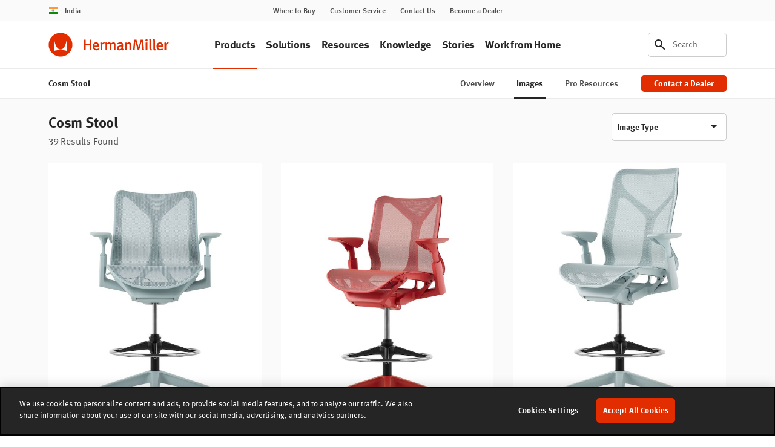

--- FILE ---
content_type: text/html; charset=UTF-8
request_url: https://www.hermanmiller.com/en_in/products/seating/stools/cosm-stool/product-images/
body_size: 18839
content:























<!DOCTYPE HTML>
<!--[if lt IE 7]>      <html lang="en-US"  class="no-js lt-ie9 lt-ie8 lt-ie7"> <![endif]-->
<!--[if IE 7]>         <html lang="en-US" class="no-js lt-ie9 lt-ie8"> <![endif]-->
<!--[if IE 8]>         <html lang="en-US" class="no-js lt-ie9"> <![endif]-->
<!--[if gt IE 8]><!--> <html lang="en-US" class="no-js"> <!--<![endif]-->



	




<head>
	

	



    
    
    
    
    
    
    
    
    
    
    




<meta charset="utf-8"/>


    <meta name="viewport" content="width=device-width, initial-scale=1.0, maximum-scale=1.0" />

    <meta name="google-maps-api-key" content="AIzaSyBrIc7YOOEqmIU6xyLNs5vY9-o16ZoqHvQ" />

    <meta name="google-natural-language-api-key" content="AIzaSyDVJsoUl63YnR9t5tbUjRZKsHi-mK7R818" />

    <meta name="baidu-maps-api-key" content="pL0Xfw281ukwo95RAn4IxAWOrFlaFB4N" />

    <meta name="description" content="View and download images of the Cosm Stool." />






	



    
    
    
    
    
    
    
    






    <meta property="og:type" content="website" />

    <meta property="og:title" content="Cosm Stool Product Images" />

    <meta property="og:url" content="https://www.hermanmiller.com/en_in/products/seating/stools/cosm-stool/product-images/" />

    <meta property="og:description" content="View and download images of the Cosm Stool." />



    <meta name="twitter:card" content="summary" />

    <meta name="twitter:title" content="Cosm Stool Product Images" />

    <meta name="twitter:description" content="View and download images of the Cosm Stool." />






	




	

	




	

	






	



    
    
    
    
    
    
    
    




<link rel="canonical" href="https://www.hermanmiller.com/en_in/products/seating/stools/cosm-stool/product-images/"/>





	



    
    
    
    
    
    
    
    





<title>Cosm Product Images – Stool – Herman Miller</title>





	




	





<link rel="stylesheet" href="/etc/designs/zg/hmicom-theme/desktop/css.asset.css/core/design.default.bootstrap.css"/>


	<!--[if lte IE 6]>
		
	<![endif]-->
	
	<!--[if IE 7]>
		
	<![endif]-->
	
	<!--[if IE 8]>
		
	<![endif]-->



	







	
		<link rel="shortcut icon" href="/content/dam/hmicom/icons/favicons/favicon.ico" type="image/vnd.microsoft.icon"/>
	
	


    





	








	







		<script>var dataLayer = [{angular: true }];</script><!-- Start favicon -->
<link rel="apple-touch-icon" type="image/png" sizes="180x180" href="/content/dam/hmicom/icons/favicons/apple-touch-icon.png">
<link rel="icon" type="image/png" sizes="32x32" href="/content/dam/hmicom/icons/favicons/favicon-32x32.png">
<link rel="icon" type="image/png" sizes="16x16" href="/content/dam/hmicom/icons/favicons/favicon-16x16.png">
<link rel="icon" type="image/png" sizes="192x192" href="/content/dam/hmicom/icons/favicons/android-chrome-192x192.png">
<link rel="icon" type="image/png" sizes="256x256" href="/content/dam/hmicom/icons/favicons/android-chrome-256x256.png">
<link rel="mstile" type="image/png" sizes="150x150" href="/content/dam/hmicom/icons/favicons/mstile-150x150.png">
<link rel="manifest" href="/content/dam/hmicom/icons/favicons/manifest.json">
<meta name="msapplication-config" content="/content/dam/hmicom/icons/favicons/browserconfig.xml">
<link rel="mask-icon" href="/content/dam/hmicom/icons/favicons/safari-pinned-tab.svg" color="#e32d00">
<meta name="theme-color" content="#ffffff">
<!-- End favicon -->

<!-- OneTrust Cookies Consent Notice start for www.hermanmiller.com -->
<script src="https://cdn.cookielaw.org/scripttemplates/otSDKStub.js" data-document-language="true" type="text/javascript" charset="UTF-8" data-domain-script="2ee52832-edda-43a1-89f4-c572e7bda4fd"></script>
<script type="text/javascript">
function OptanonWrapper() { }
</script>
<!-- OneTrust Cookies Consent Notice end for www.hermanmiller.com -->

<!-- Google Tag Manager -->
<script>(function(w,d,s,l,i){w[l]=w[l]||[];w[l].push({'gtm.start':
new Date().getTime(),event:'gtm.js'});var f=d.getElementsByTagName(s)[0],
j=d.createElement(s),dl=l!='dataLayer'?'&l='+l:'';j.async=true;j.src=
'https://www.googletagmanager.com/gtm.js?id='+i+dl;f.parentNode.insertBefore(j,f);
})(window,document,'script','dataLayer','GTM-5DS28PP');</script>
<!-- End Google Tag Manager -->

<!-- New Relic -->
<script type="text/javascript">
window.NREUM||(NREUM={}),__nr_require=function(t,e,n){function r(n){if(!e[n]){var o=e[n]={exports:{}};t[n][0].call(o.exports,function(e){var o=t[n][1][e];return r(o||e)},o,o.exports)}return e[n].exports}if("function"==typeof __nr_require)return __nr_require;for(var o=0;o<n.length;o++)r(n[o]);return r}({1:[function(t,e,n){function r(t){try{s.console&&console.log(t)}catch(e){}}var o,i=t("ee"),a=t(25),s={};try{o=localStorage.getItem("__nr_flags").split(","),console&&"function"==typeof console.log&&(s.console=!0,o.indexOf("dev")!==-1&&(s.dev=!0),o.indexOf("nr_dev")!==-1&&(s.nrDev=!0))}catch(c){}s.nrDev&&i.on("internal-error",function(t){r(t.stack)}),s.dev&&i.on("fn-err",function(t,e,n){r(n.stack)}),s.dev&&(r("NR AGENT IN DEVELOPMENT MODE"),r("flags: "+a(s,function(t,e){return t}).join(", ")))},{}],2:[function(t,e,n){function r(t,e,n,r,s){try{l?l-=1:o(s||new UncaughtException(t,e,n),!0)}catch(f){try{i("ierr",[f,c.now(),!0])}catch(d){}}return"function"==typeof u&&u.apply(this,a(arguments))}function UncaughtException(t,e,n){this.message=t||"Uncaught error with no additional information",this.sourceURL=e,this.line=n}function o(t,e){var n=e?null:c.now();i("err",[t,n])}var i=t("handle"),a=t(26),s=t("ee"),c=t("loader"),f=t("gos"),u=window.onerror,d=!1,p="nr@seenError",l=0;c.features.err=!0,t(1),window.onerror=r;try{throw new Error}catch(h){"stack"in h&&(t(13),t(12),"addEventListener"in window&&t(6),c.xhrWrappable&&t(14),d=!0)}s.on("fn-start",function(t,e,n){d&&(l+=1)}),s.on("fn-err",function(t,e,n){d&&!n[p]&&(f(n,p,function(){return!0}),this.thrown=!0,o(n))}),s.on("fn-end",function(){d&&!this.thrown&&l>0&&(l-=1)}),s.on("internal-error",function(t){i("ierr",[t,c.now(),!0])})},{}],3:[function(t,e,n){t("loader").features.ins=!0},{}],4:[function(t,e,n){function r(){L++,C=g.hash,this[u]=y.now()}function o(){L--,g.hash!==C&&i(0,!0);var t=y.now();this[h]=~~this[h]+t-this[u],this[d]=t}function i(t,e){E.emit("newURL",[""+g,e])}function a(t,e){t.on(e,function(){this[e]=y.now()})}var s="-start",c="-end",f="-body",u="fn"+s,d="fn"+c,p="cb"+s,l="cb"+c,h="jsTime",m="fetch",v="addEventListener",w=window,g=w.location,y=t("loader");if(w[v]&&y.xhrWrappable){var x=t(10),b=t(11),E=t(8),O=t(6),R=t(13),P=t(7),T=t(14),N=t(9),M=t("ee"),S=M.get("tracer");t(16),y.features.spa=!0;var C,L=0;M.on(u,r),M.on(p,r),M.on(d,o),M.on(l,o),M.buffer([u,d,"xhr-done","xhr-resolved"]),O.buffer([u]),R.buffer(["setTimeout"+c,"clearTimeout"+s,u]),T.buffer([u,"new-xhr","send-xhr"+s]),P.buffer([m+s,m+"-done",m+f+s,m+f+c]),E.buffer(["newURL"]),x.buffer([u]),b.buffer(["propagate",p,l,"executor-err","resolve"+s]),S.buffer([u,"no-"+u]),N.buffer(["new-jsonp","cb-start","jsonp-error","jsonp-end"]),a(T,"send-xhr"+s),a(M,"xhr-resolved"),a(M,"xhr-done"),a(P,m+s),a(P,m+"-done"),a(N,"new-jsonp"),a(N,"jsonp-end"),a(N,"cb-start"),E.on("pushState-end",i),E.on("replaceState-end",i),w[v]("hashchange",i,!0),w[v]("load",i,!0),w[v]("popstate",function(){i(0,L>1)},!0)}},{}],5:[function(t,e,n){function r(t){}if(window.performance&&window.performance.timing&&window.performance.getEntriesByType){var o=t("ee"),i=t("handle"),a=t(13),s=t(12),c="learResourceTimings",f="addEventListener",u="resourcetimingbufferfull",d="bstResource",p="resource",l="-start",h="-end",m="fn"+l,v="fn"+h,w="bstTimer",g="pushState",y=t("loader");y.features.stn=!0,t(8),"addEventListener"in window&&t(6);var x=NREUM.o.EV;o.on(m,function(t,e){var n=t[0];n instanceof x&&(this.bstStart=y.now())}),o.on(v,function(t,e){var n=t[0];n instanceof x&&i("bst",[n,e,this.bstStart,y.now()])}),a.on(m,function(t,e,n){this.bstStart=y.now(),this.bstType=n}),a.on(v,function(t,e){i(w,[e,this.bstStart,y.now(),this.bstType])}),s.on(m,function(){this.bstStart=y.now()}),s.on(v,function(t,e){i(w,[e,this.bstStart,y.now(),"requestAnimationFrame"])}),o.on(g+l,function(t){this.time=y.now(),this.startPath=location.pathname+location.hash}),o.on(g+h,function(t){i("bstHist",[location.pathname+location.hash,this.startPath,this.time])}),f in window.performance&&(window.performance["c"+c]?window.performance[f](u,function(t){i(d,[window.performance.getEntriesByType(p)]),window.performance["c"+c]()},!1):window.performance[f]("webkit"+u,function(t){i(d,[window.performance.getEntriesByType(p)]),window.performance["webkitC"+c]()},!1)),document[f]("scroll",r,{passive:!0}),document[f]("keypress",r,!1),document[f]("click",r,!1)}},{}],6:[function(t,e,n){function r(t){for(var e=t;e&&!e.hasOwnProperty(u);)e=Object.getPrototypeOf(e);e&&o(e)}function o(t){s.inPlace(t,[u,d],"-",i)}function i(t,e){return t[1]}var a=t("ee").get("events"),s=t("wrap-function")(a,!0),c=t("gos"),f=XMLHttpRequest,u="addEventListener",d="removeEventListener";e.exports=a,"getPrototypeOf"in Object?(r(document),r(window),r(f.prototype)):f.prototype.hasOwnProperty(u)&&(o(window),o(f.prototype)),a.on(u+"-start",function(t,e){var n=t[1],r=c(n,"nr@wrapped",function(){function t(){if("function"==typeof n.handleEvent)return n.handleEvent.apply(n,arguments)}var e={object:t,"function":n}[typeof n];return e?s(e,"fn-",null,e.name||"anonymous"):n});this.wrapped=t[1]=r}),a.on(d+"-start",function(t){t[1]=this.wrapped||t[1]})},{}],7:[function(t,e,n){function r(t,e,n){var r=t[e];"function"==typeof r&&(t[e]=function(){var t=i(arguments),e={};o.emit(n+"before-start",[t],e);var a;e[m]&&e[m].dt&&(a=e[m].dt);var s=r.apply(this,t);return o.emit(n+"start",[t,a],s),s.then(function(t){return o.emit(n+"end",[null,t],s),t},function(t){throw o.emit(n+"end",[t],s),t})})}var o=t("ee").get("fetch"),i=t(26),a=t(25);e.exports=o;var s=window,c="fetch-",f=c+"body-",u=["arrayBuffer","blob","json","text","formData"],d=s.Request,p=s.Response,l=s.fetch,h="prototype",m="nr@context";d&&p&&l&&(a(u,function(t,e){r(d[h],e,f),r(p[h],e,f)}),r(s,"fetch",c),o.on(c+"end",function(t,e){var n=this;if(e){var r=e.headers.get("content-length");null!==r&&(n.rxSize=r),o.emit(c+"done",[null,e],n)}else o.emit(c+"done",[t],n)}))},{}],8:[function(t,e,n){var r=t("ee").get("history"),o=t("wrap-function")(r);e.exports=r;var i=window.history&&window.history.constructor&&window.history.constructor.prototype,a=window.history;i&&i.pushState&&i.replaceState&&(a=i),o.inPlace(a,["pushState","replaceState"],"-")},{}],9:[function(t,e,n){function r(t){function e(){c.emit("jsonp-end",[],p),t.removeEventListener("load",e,!1),t.removeEventListener("error",n,!1)}function n(){c.emit("jsonp-error",[],p),c.emit("jsonp-end",[],p),t.removeEventListener("load",e,!1),t.removeEventListener("error",n,!1)}var r=t&&"string"==typeof t.nodeName&&"script"===t.nodeName.toLowerCase();if(r){var o="function"==typeof t.addEventListener;if(o){var a=i(t.src);if(a){var u=s(a),d="function"==typeof u.parent[u.key];if(d){var p={};f.inPlace(u.parent,[u.key],"cb-",p),t.addEventListener("load",e,!1),t.addEventListener("error",n,!1),c.emit("new-jsonp",[t.src],p)}}}}}function o(){return"addEventListener"in window}function i(t){var e=t.match(u);return e?e[1]:null}function a(t,e){var n=t.match(p),r=n[1],o=n[3];return o?a(o,e[r]):e[r]}function s(t){var e=t.match(d);return e&&e.length>=3?{key:e[2],parent:a(e[1],window)}:{key:t,parent:window}}var c=t("ee").get("jsonp"),f=t("wrap-function")(c);if(e.exports=c,o()){var u=/[?&](?:callback|cb)=([^&#]+)/,d=/(.*)\.([^.]+)/,p=/^(\w+)(\.|$)(.*)$/,l=["appendChild","insertBefore","replaceChild"];Node&&Node.prototype&&Node.prototype.appendChild?f.inPlace(Node.prototype,l,"dom-"):(f.inPlace(HTMLElement.prototype,l,"dom-"),f.inPlace(HTMLHeadElement.prototype,l,"dom-"),f.inPlace(HTMLBodyElement.prototype,l,"dom-")),c.on("dom-start",function(t){r(t[0])})}},{}],10:[function(t,e,n){var r=t("ee").get("mutation"),o=t("wrap-function")(r),i=NREUM.o.MO;e.exports=r,i&&(window.MutationObserver=function(t){return this instanceof i?new i(o(t,"fn-")):i.apply(this,arguments)},MutationObserver.prototype=i.prototype)},{}],11:[function(t,e,n){function r(t){var e=a.context(),n=s(t,"executor-",e),r=new f(n);return a.context(r).getCtx=function(){return e},a.emit("new-promise",[r,e],e),r}function o(t,e){return e}var i=t("wrap-function"),a=t("ee").get("promise"),s=i(a),c=t(25),f=NREUM.o.PR;e.exports=a,f&&(window.Promise=r,["all","race"].forEach(function(t){var e=f[t];f[t]=function(n){function r(t){return function(){a.emit("propagate",[null,!o],i),o=o||!t}}var o=!1;c(n,function(e,n){Promise.resolve(n).then(r("all"===t),r(!1))});var i=e.apply(f,arguments),s=f.resolve(i);return s}}),["resolve","reject"].forEach(function(t){var e=f[t];f[t]=function(t){var n=e.apply(f,arguments);return t!==n&&a.emit("propagate",[t,!0],n),n}}),f.prototype["catch"]=function(t){return this.then(null,t)},f.prototype=Object.create(f.prototype,{constructor:{value:r}}),c(Object.getOwnPropertyNames(f),function(t,e){try{r[e]=f[e]}catch(n){}}),a.on("executor-start",function(t){t[0]=s(t[0],"resolve-",this),t[1]=s(t[1],"resolve-",this)}),a.on("executor-err",function(t,e,n){t[1](n)}),s.inPlace(f.prototype,["then"],"then-",o),a.on("then-start",function(t,e){this.promise=e,t[0]=s(t[0],"cb-",this),t[1]=s(t[1],"cb-",this)}),a.on("then-end",function(t,e,n){this.nextPromise=n;var r=this.promise;a.emit("propagate",[r,!0],n)}),a.on("cb-end",function(t,e,n){a.emit("propagate",[n,!0],this.nextPromise)}),a.on("propagate",function(t,e,n){this.getCtx&&!e||(this.getCtx=function(){if(t instanceof Promise)var e=a.context(t);return e&&e.getCtx?e.getCtx():this})}),r.toString=function(){return""+f})},{}],12:[function(t,e,n){var r=t("ee").get("raf"),o=t("wrap-function")(r),i="equestAnimationFrame";e.exports=r,o.inPlace(window,["r"+i,"mozR"+i,"webkitR"+i,"msR"+i],"raf-"),r.on("raf-start",function(t){t[0]=o(t[0],"fn-")})},{}],13:[function(t,e,n){function r(t,e,n){t[0]=a(t[0],"fn-",null,n)}function o(t,e,n){this.method=n,this.timerDuration=isNaN(t[1])?0:+t[1],t[0]=a(t[0],"fn-",this,n)}var i=t("ee").get("timer"),a=t("wrap-function")(i),s="setTimeout",c="setInterval",f="clearTimeout",u="-start",d="-";e.exports=i,a.inPlace(window,[s,"setImmediate"],s+d),a.inPlace(window,[c],c+d),a.inPlace(window,[f,"clearImmediate"],f+d),i.on(c+u,r),i.on(s+u,o)},{}],14:[function(t,e,n){function r(t,e){d.inPlace(e,["onreadystatechange"],"fn-",s)}function o(){var t=this,e=u.context(t);t.readyState>3&&!e.resolved&&(e.resolved=!0,u.emit("xhr-resolved",[],t)),d.inPlace(t,g,"fn-",s)}function i(t){y.push(t),h&&(b?b.then(a):v?v(a):(E=-E,O.data=E))}function a(){for(var t=0;t<y.length;t++)r([],y[t]);y.length&&(y=[])}function s(t,e){return e}function c(t,e){for(var n in t)e[n]=t[n];return e}t(6);var f=t("ee"),u=f.get("xhr"),d=t("wrap-function")(u),p=NREUM.o,l=p.XHR,h=p.MO,m=p.PR,v=p.SI,w="readystatechange",g=["onload","onerror","onabort","onloadstart","onloadend","onprogress","ontimeout"],y=[];e.exports=u;var x=window.XMLHttpRequest=function(t){var e=new l(t);try{u.emit("new-xhr",[e],e),e.addEventListener(w,o,!1)}catch(n){try{u.emit("internal-error",[n])}catch(r){}}return e};if(c(l,x),x.prototype=l.prototype,d.inPlace(x.prototype,["open","send"],"-xhr-",s),u.on("send-xhr-start",function(t,e){r(t,e),i(e)}),u.on("open-xhr-start",r),h){var b=m&&m.resolve();if(!v&&!m){var E=1,O=document.createTextNode(E);new h(a).observe(O,{characterData:!0})}}else f.on("fn-end",function(t){t[0]&&t[0].type===w||a()})},{}],15:[function(t,e,n){function r(t){if(!i(t))return null;var e=window.NREUM;if(!e.loader_config)return null;var n=(e.loader_config.accountID||"").toString()||null,r=(e.loader_config.agentID||"").toString()||null,s=(e.loader_config.trustKey||"").toString()||null;if(!n||!r)return null;var c=a.generateCatId(),f=a.generateCatId(),u=Date.now(),d=o(c,f,u,n,r,s);return{header:d,guid:c,traceId:f,timestamp:u}}function o(t,e,n,r,o,i){var a="btoa"in window&&"function"==typeof window.btoa;if(!a)return null;var s={v:[0,1],d:{ty:"Browser",ac:r,ap:o,id:t,tr:e,ti:n}};return i&&r!==i&&(s.d.tk=i),btoa(JSON.stringify(s))}function i(t){var e=!1,n=!1,r={};if("init"in NREUM&&"distributed_tracing"in NREUM.init&&(r=NREUM.init.distributed_tracing,n=!!r.enabled),n)if(t.sameOrigin)e=!0;else if(r.allowed_origins instanceof Array)for(var o=0;o<r.allowed_origins.length;o++){var i=s(r.allowed_origins[o]);if(t.hostname===i.hostname&&t.protocol===i.protocol&&t.port===i.port){e=!0;break}}return n&&e}var a=t(23),s=t(17);e.exports={generateTracePayload:r,shouldGenerateTrace:i}},{}],16:[function(t,e,n){function r(t){var e=this.params,n=this.metrics;if(!this.ended){this.ended=!0;for(var r=0;r<p;r++)t.removeEventListener(d[r],this.listener,!1);e.aborted||(n.duration=a.now()-this.startTime,this.loadCaptureCalled||4!==t.readyState?null==e.status&&(e.status=0):i(this,t),n.cbTime=this.cbTime,u.emit("xhr-done",[t],t),s("xhr",[e,n,this.startTime]))}}function o(t,e){var n=c(e),r=t.params;r.host=n.hostname+":"+n.port,r.pathname=n.pathname,t.parsedOrigin=c(e),t.sameOrigin=t.parsedOrigin.sameOrigin}function i(t,e){t.params.status=e.status;var n=v(e,t.lastSize);if(n&&(t.metrics.rxSize=n),t.sameOrigin){var r=e.getResponseHeader("X-NewRelic-App-Data");r&&(t.params.cat=r.split(", ").pop())}t.loadCaptureCalled=!0}var a=t("loader");if(a.xhrWrappable){var s=t("handle"),c=t(17),f=t(15).generateTracePayload,u=t("ee"),d=["load","error","abort","timeout"],p=d.length,l=t("id"),h=t(21),m=t(20),v=t(18),w=window.XMLHttpRequest;a.features.xhr=!0,t(14),t(7),u.on("new-xhr",function(t){var e=this;e.totalCbs=0,e.called=0,e.cbTime=0,e.end=r,e.ended=!1,e.xhrGuids={},e.lastSize=null,e.loadCaptureCalled=!1,t.addEventListener("load",function(n){i(e,t)},!1),h&&(h>34||h<10)||window.opera||t.addEventListener("progress",function(t){e.lastSize=t.loaded},!1)}),u.on("open-xhr-start",function(t){this.params={method:t[0]},o(this,t[1]),this.metrics={}}),u.on("open-xhr-end",function(t,e){"loader_config"in NREUM&&"xpid"in NREUM.loader_config&&this.sameOrigin&&e.setRequestHeader("X-NewRelic-ID",NREUM.loader_config.xpid);var n=f(this.parsedOrigin);n&&n.header&&(e.setRequestHeader("newrelic",n.header),this.dt=n)}),u.on("send-xhr-start",function(t,e){var n=this.metrics,r=t[0],o=this;if(n&&r){var i=m(r);i&&(n.txSize=i)}this.startTime=a.now(),this.listener=function(t){try{"abort"!==t.type||o.loadCaptureCalled||(o.params.aborted=!0),("load"!==t.type||o.called===o.totalCbs&&(o.onloadCalled||"function"!=typeof e.onload))&&o.end(e)}catch(n){try{u.emit("internal-error",[n])}catch(r){}}};for(var s=0;s<p;s++)e.addEventListener(d[s],this.listener,!1)}),u.on("xhr-cb-time",function(t,e,n){this.cbTime+=t,e?this.onloadCalled=!0:this.called+=1,this.called!==this.totalCbs||!this.onloadCalled&&"function"==typeof n.onload||this.end(n)}),u.on("xhr-load-added",function(t,e){var n=""+l(t)+!!e;this.xhrGuids&&!this.xhrGuids[n]&&(this.xhrGuids[n]=!0,this.totalCbs+=1)}),u.on("xhr-load-removed",function(t,e){var n=""+l(t)+!!e;this.xhrGuids&&this.xhrGuids[n]&&(delete this.xhrGuids[n],this.totalCbs-=1)}),u.on("addEventListener-end",function(t,e){e instanceof w&&"load"===t[0]&&u.emit("xhr-load-added",[t[1],t[2]],e)}),u.on("removeEventListener-end",function(t,e){e instanceof w&&"load"===t[0]&&u.emit("xhr-load-removed",[t[1],t[2]],e)}),u.on("fn-start",function(t,e,n){e instanceof w&&("onload"===n&&(this.onload=!0),("load"===(t[0]&&t[0].type)||this.onload)&&(this.xhrCbStart=a.now()))}),u.on("fn-end",function(t,e){this.xhrCbStart&&u.emit("xhr-cb-time",[a.now()-this.xhrCbStart,this.onload,e],e)}),u.on("fetch-before-start",function(t){var e,n=t[1]||{};"string"==typeof t[0]?e=t[0]:t[0]&&t[0].url&&(e=t[0].url),e&&(this.parsedOrigin=c(e),this.sameOrigin=this.parsedOrigin.sameOrigin);var r=f(this.parsedOrigin);if(r&&r.header){var o=r.header;if("string"==typeof t[0]){var i={};for(var a in n)i[a]=n[a];i.headers=new Headers(n.headers||{}),i.headers.set("newrelic",o),this.dt=r,t.length>1?t[1]=i:t.push(i)}else t[0]&&t[0].headers&&(t[0].headers.append("newrelic",o),this.dt=r)}})}},{}],17:[function(t,e,n){var r={};e.exports=function(t){if(t in r)return r[t];var e=document.createElement("a"),n=window.location,o={};e.href=t,o.port=e.port;var i=e.href.split("://");!o.port&&i[1]&&(o.port=i[1].split("/")[0].split("@").pop().split(":")[1]),o.port&&"0"!==o.port||(o.port="https"===i[0]?"443":"80"),o.hostname=e.hostname||n.hostname,o.pathname=e.pathname,o.protocol=i[0],"/"!==o.pathname.charAt(0)&&(o.pathname="/"+o.pathname);var a=!e.protocol||":"===e.protocol||e.protocol===n.protocol,s=e.hostname===document.domain&&e.port===n.port;return o.sameOrigin=a&&(!e.hostname||s),"/"===o.pathname&&(r[t]=o),o}},{}],18:[function(t,e,n){function r(t,e){var n=t.responseType;return"json"===n&&null!==e?e:"arraybuffer"===n||"blob"===n||"json"===n?o(t.response):"text"===n||"document"===n||""===n||void 0===n?o(t.responseText):void 0}var o=t(20);e.exports=r},{}],19:[function(t,e,n){function r(){}function o(t,e,n){return function(){return i(t,[f.now()].concat(s(arguments)),e?null:this,n),e?void 0:this}}var i=t("handle"),a=t(25),s=t(26),c=t("ee").get("tracer"),f=t("loader"),u=NREUM;"undefined"==typeof window.newrelic&&(newrelic=u);var d=["setPageViewName","setCustomAttribute","setErrorHandler","finished","addToTrace","inlineHit","addRelease"],p="api-",l=p+"ixn-";a(d,function(t,e){u[e]=o(p+e,!0,"api")}),u.addPageAction=o(p+"addPageAction",!0),u.setCurrentRouteName=o(p+"routeName",!0),e.exports=newrelic,u.interaction=function(){return(new r).get()};var h=r.prototype={createTracer:function(t,e){var n={},r=this,o="function"==typeof e;return i(l+"tracer",[f.now(),t,n],r),function(){if(c.emit((o?"":"no-")+"fn-start",[f.now(),r,o],n),o)try{return e.apply(this,arguments)}catch(t){throw c.emit("fn-err",[arguments,this,t],n),t}finally{c.emit("fn-end",[f.now()],n)}}}};a("actionText,setName,setAttribute,save,ignore,onEnd,getContext,end,get".split(","),function(t,e){h[e]=o(l+e)}),newrelic.noticeError=function(t,e){"string"==typeof t&&(t=new Error(t)),i("err",[t,f.now(),!1,e])}},{}],20:[function(t,e,n){e.exports=function(t){if("string"==typeof t&&t.length)return t.length;if("object"==typeof t){if("undefined"!=typeof ArrayBuffer&&t instanceof ArrayBuffer&&t.byteLength)return t.byteLength;if("undefined"!=typeof Blob&&t instanceof Blob&&t.size)return t.size;if(!("undefined"!=typeof FormData&&t instanceof FormData))try{return JSON.stringify(t).length}catch(e){return}}}},{}],21:[function(t,e,n){var r=0,o=navigator.userAgent.match(/Firefox[\/\s](\d+\.\d+)/);o&&(r=+o[1]),e.exports=r},{}],22:[function(t,e,n){function r(t,e){var n=t.getEntries();n.forEach(function(t){"first-paint"===t.name?c("timing",["fp",Math.floor(t.startTime)]):"first-contentful-paint"===t.name&&c("timing",["fcp",Math.floor(t.startTime)])})}function o(t,e){var n=t.getEntries();n.length>0&&c("lcp",[n[n.length-1]])}function i(t){if(t instanceof u&&!p){var e,n=Math.round(t.timeStamp);e=n>1e12?Date.now()-n:f.now()-n,p=!0,c("timing",["fi",n,{type:t.type,fid:e}])}}if(!("init"in NREUM&&"page_view_timing"in NREUM.init&&"enabled"in NREUM.init.page_view_timing&&NREUM.init.page_view_timing.enabled===!1)){var a,s,c=t("handle"),f=t("loader"),u=NREUM.o.EV;if("PerformanceObserver"in window&&"function"==typeof window.PerformanceObserver){a=new PerformanceObserver(r),s=new PerformanceObserver(o);try{a.observe({entryTypes:["paint"]}),s.observe({entryTypes:["largest-contentful-paint"]})}catch(d){}}if("addEventListener"in document){var p=!1,l=["click","keydown","mousedown","pointerdown","touchstart"];l.forEach(function(t){document.addEventListener(t,i,!1)})}}},{}],23:[function(t,e,n){function r(){function t(){return e?15&e[n++]:16*Math.random()|0}var e=null,n=0,r=window.crypto||window.msCrypto;r&&r.getRandomValues&&(e=r.getRandomValues(new Uint8Array(31)));for(var o,i="xxxxxxxx-xxxx-4xxx-yxxx-xxxxxxxxxxxx",a="",s=0;s<i.length;s++)o=i[s],"x"===o?a+=t().toString(16):"y"===o?(o=3&t()|8,a+=o.toString(16)):a+=o;return a}function o(){function t(){return e?15&e[n++]:16*Math.random()|0}var e=null,n=0,r=window.crypto||window.msCrypto;r&&r.getRandomValues&&Uint8Array&&(e=r.getRandomValues(new Uint8Array(31)));for(var o=[],i=0;i<16;i++)o.push(t().toString(16));return o.join("")}e.exports={generateUuid:r,generateCatId:o}},{}],24:[function(t,e,n){function r(t,e){if(!o)return!1;if(t!==o)return!1;if(!e)return!0;if(!i)return!1;for(var n=i.split("."),r=e.split("."),a=0;a<r.length;a++)if(r[a]!==n[a])return!1;return!0}var o=null,i=null,a=/Version\/(\S+)\s+Safari/;if(navigator.userAgent){var s=navigator.userAgent,c=s.match(a);c&&s.indexOf("Chrome")===-1&&s.indexOf("Chromium")===-1&&(o="Safari",i=c[1])}e.exports={agent:o,version:i,match:r}},{}],25:[function(t,e,n){function r(t,e){var n=[],r="",i=0;for(r in t)o.call(t,r)&&(n[i]=e(r,t[r]),i+=1);return n}var o=Object.prototype.hasOwnProperty;e.exports=r},{}],26:[function(t,e,n){function r(t,e,n){e||(e=0),"undefined"==typeof n&&(n=t?t.length:0);for(var r=-1,o=n-e||0,i=Array(o<0?0:o);++r<o;)i[r]=t[e+r];return i}e.exports=r},{}],27:[function(t,e,n){e.exports={exists:"undefined"!=typeof window.performance&&window.performance.timing&&"undefined"!=typeof window.performance.timing.navigationStart}},{}],ee:[function(t,e,n){function r(){}function o(t){function e(t){return t&&t instanceof r?t:t?c(t,s,i):i()}function n(n,r,o,i){if(!p.aborted||i){t&&t(n,r,o);for(var a=e(o),s=m(n),c=s.length,f=0;f<c;f++)s[f].apply(a,r);var d=u[y[n]];return d&&d.push([x,n,r,a]),a}}function l(t,e){g[t]=m(t).concat(e)}function h(t,e){var n=g[t];if(n)for(var r=0;r<n.length;r++)n[r]===e&&n.splice(r,1)}function m(t){return g[t]||[]}function v(t){return d[t]=d[t]||o(n)}function w(t,e){f(t,function(t,n){e=e||"feature",y[n]=e,e in u||(u[e]=[])})}var g={},y={},x={on:l,addEventListener:l,removeEventListener:h,emit:n,get:v,listeners:m,context:e,buffer:w,abort:a,aborted:!1};return x}function i(){return new r}function a(){(u.api||u.feature)&&(p.aborted=!0,u=p.backlog={})}var s="nr@context",c=t("gos"),f=t(25),u={},d={},p=e.exports=o();p.backlog=u},{}],gos:[function(t,e,n){function r(t,e,n){if(o.call(t,e))return t[e];var r=n();if(Object.defineProperty&&Object.keys)try{return Object.defineProperty(t,e,{value:r,writable:!0,enumerable:!1}),r}catch(i){}return t[e]=r,r}var o=Object.prototype.hasOwnProperty;e.exports=r},{}],handle:[function(t,e,n){function r(t,e,n,r){o.buffer([t],r),o.emit(t,e,n)}var o=t("ee").get("handle");e.exports=r,r.ee=o},{}],id:[function(t,e,n){function r(t){var e=typeof t;return!t||"object"!==e&&"function"!==e?-1:t===window?0:a(t,i,function(){return o++})}var o=1,i="nr@id",a=t("gos");e.exports=r},{}],loader:[function(t,e,n){function r(){if(!E++){var t=b.info=NREUM.info,e=l.getElementsByTagName("script")[0];if(setTimeout(u.abort,3e4),!(t&&t.licenseKey&&t.applicationID&&e))return u.abort();f(y,function(e,n){t[e]||(t[e]=n)}),c("mark",["onload",a()+b.offset],null,"api");var n=l.createElement("script");n.src="https://"+t.agent,e.parentNode.insertBefore(n,e)}}function o(){"complete"===l.readyState&&i()}function i(){c("mark",["domContent",a()+b.offset],null,"api")}function a(){return O.exists&&performance.now?Math.round(performance.now()):(s=Math.max((new Date).getTime(),s))-b.offset}var s=(new Date).getTime(),c=t("handle"),f=t(25),u=t("ee"),d=t(24),p=window,l=p.document,h="addEventListener",m="attachEvent",v=p.XMLHttpRequest,w=v&&v.prototype;NREUM.o={ST:setTimeout,SI:p.setImmediate,CT:clearTimeout,XHR:v,REQ:p.Request,EV:p.Event,PR:p.Promise,MO:p.MutationObserver};var g=""+location,y={beacon:"bam.nr-data.net",errorBeacon:"bam.nr-data.net",agent:"js-agent.newrelic.com/nr-spa-1167.min.js"},x=v&&w&&w[h]&&!/CriOS/.test(navigator.userAgent),b=e.exports={offset:s,now:a,origin:g,features:{},xhrWrappable:x,userAgent:d};t(19),t(22),l[h]?(l[h]("DOMContentLoaded",i,!1),p[h]("load",r,!1)):(l[m]("onreadystatechange",o),p[m]("onload",r)),c("mark",["firstbyte",s],null,"api");var E=0,O=t(27)},{}],"wrap-function":[function(t,e,n){function r(t){return!(t&&t instanceof Function&&t.apply&&!t[a])}var o=t("ee"),i=t(26),a="nr@original",s=Object.prototype.hasOwnProperty,c=!1;e.exports=function(t,e){function n(t,e,n,o){function nrWrapper(){var r,a,s,c;try{a=this,r=i(arguments),s="function"==typeof n?n(r,a):n||{}}catch(f){p([f,"",[r,a,o],s])}u(e+"start",[r,a,o],s);try{return c=t.apply(a,r)}catch(d){throw u(e+"err",[r,a,d],s),d}finally{u(e+"end",[r,a,c],s)}}return r(t)?t:(e||(e=""),nrWrapper[a]=t,d(t,nrWrapper),nrWrapper)}function f(t,e,o,i){o||(o="");var a,s,c,f="-"===o.charAt(0);for(c=0;c<e.length;c++)s=e[c],a=t[s],r(a)||(t[s]=n(a,f?s+o:o,i,s))}function u(n,r,o){if(!c||e){var i=c;c=!0;try{t.emit(n,r,o,e)}catch(a){p([a,n,r,o])}c=i}}function d(t,e){if(Object.defineProperty&&Object.keys)try{var n=Object.keys(t);return n.forEach(function(n){Object.defineProperty(e,n,{get:function(){return t[n]},set:function(e){return t[n]=e,e}})}),e}catch(r){p([r])}for(var o in t)s.call(t,o)&&(e[o]=t[o]);return e}function p(e){try{t.emit("internal-error",e)}catch(n){}}return t||(t=o),n.inPlace=f,n.flag=a,n}},{}]},{},["loader",2,16,5,3,4]);
;NREUM.loader_config={accountID:"1504694",trustKey:"1504694",agentID:"40725083",licenseKey:"6f699e9d6a",applicationID:"40725083"}
;NREUM.info={beacon:"bam.nr-data.net",errorBeacon:"bam.nr-data.net",licenseKey:"6f699e9d6a",applicationID:"40725083",sa:1}
</script>
<!-- End New Relic -->


	






	





    
  
  
    
  <meta class="swiftype" name="page_category" data-type="string" content="other"/>
  <meta class="swiftype" name="page_description" data-type="string" content="View and download images of the Cosm Stool."/>

    
    
  




</head>
	







<body class="page-products page-seating page-stools page-cosm-stool page-product-images  layout-default template-default grid-bootstrap" data-theme-path="/etc/designs/zg/hmicom-theme/desktop" data-path-id="69816787fb4949055d3d8dff0fe79191">
	




	

	











	











	







	<base href="https://www.hermanmiller.com/en_in/products/seating/stools/cosm-stool/product-images/"><!-- Google Tag Manager (noscript) -->
<noscript><iframe src="https://www.googletagmanager.com/ns.html?id=GTM-5DS28PP"
height="0" width="0" style="display:none;visibility:hidden"></iframe></noscript>
<!-- End Google Tag Manager (noscript) -->


	





	





<div class="container-fluid"><div class="row"><div id="header" class="col-md-12"><div class="row"><div class="layout-outer"><div class="layout-inner"><div class="col-md-12 default-style">





    
    
        
        





    
        <a id="1694122362" style="visibility:hidden"></a>
    



    
	
	<div class="snippetReference component section reference-header first odd last default-style"> 
 <div class="inner"> 
  <div class="component-content"> 
   





    
        <a id="01544821817" style="visibility:hidden"></a>
    



    
	
	<div class="localeJson component section first odd default-style"> 
 <script type="application/json" id="localeJson">
            {"country":{"code":"in","name":"india"},"language":{"code":"en","name":"english"},"lang":"en_us","site":"en_in"}
        </script> 
</div>
	

    
	
	<div class="box component section col-md-12 even boxed-super background-accent-grey-5 box-utility-navigation"> 
  
 <div class="component-content" id="1470144177"> 
  <div class="content paragraphSystem"> 
   <a id="01031680229" style="visibility:hidden"></a> 
   <div class="parametrizedhtml component section col-xs-3 reference-market-link first odd default-style"> 
    <div class="component-content"> 
     <div class="component market-link"> 
      <div class="component-content"> 
       <div class="market-link-container"> 
        <a href="https://www.hermanmiller.com/en_in/location-selector/" title="India"> <span class="market-link-flag"><img src="/content/dam/hmicom/app_assets/icons/flags/header_footer/India.png" alt alt="India.png" title="India.png"></span> <span class="market-link-name">India</span> </a> 
       </div> 
      </div> 
     </div> 
    </div> 
   </div> 
   <div class="richText component section col-xs-6 col-sm-6 even last richText-horizontal-unordered-list richText-utility-navigation"> 
    <div class="component-content"> 
     <div class="richText-content"> 
      <ul> 
       <li><a href="https://www.hermanmiller.com/en_in/where-to-buy/">Where to Buy</a></li> 
       <li><a href="https://www.hermanmiller.com/en_in/customer-service/">Customer Service</a></li> 
       <li><a href="https://www.hermanmiller.com/en_in/contact/">Contact Us</a></li> 
       <li><a href="https://www.hermanmiller.com/en_in/contact/become-a-herman-miller-dealer/">Become a Dealer</a></li> 
      </ul> 
     </div> 
    </div> 
   </div> 
  </div> 
 </div> 
</div>
	

    
	
	<div class="ghost section">

</div>

	

    
	
	<div class="box component section col-md-12 even boxed-super box-header"> 
  
 <div class="component-content" id="024655309"> 
  <div class="content paragraphSystem"> 
   <a id="1540249757" style="visibility:hidden"></a> 
   <div class="image component section col-xs-8 col-md-2 col-lg-2 first odd logo-global"> 
    <div class="component-content left"> 
     <div class="analytics-image-tracking"></div> 
     <a href="https://www.hermanmiller.com/en_in/"> <img src="/content/dam/hmicom-application/icons/logos/hm-logo-caption.svg" alt title="Herman Miller" alt="hm-logo-caption.svg"> </a> 
    </div> 
   </div> 
   <div class="tabs component section col-md-8 col-lg-8 even main-navigation"> 
    <div class="component-content" id="236848560"> 
     <div class="tabs-nav"> 
      <ul class="tabs-nav-list clearfix"> 
       <li class="tabs-nav-item odd first is-active"> <a href="#tab-236848560-0"> 
         <div class="tabMenuItem component section item_0 fixed-component"> 
          <div class=""> 
           <span class="text-wrapper">Products</span> 
          </div> 
         </div> </a> </li> 
       <li class="tabs-nav-item even "> <a href="#tab-236848560-1"> 
         <div class="tabMenuItem component section item_1 fixed-component"> 
          <div class=""> 
           <span class="text-wrapper">Solutions</span> 
          </div> 
         </div> </a> </li> 
       <li class="tabs-nav-item odd "> <a href="#tab-236848560-2"> 
         <div class="tabMenuItem component section item_2 fixed-component"> 
          <div class=""> 
           <span class="text-wrapper">Resources</span> 
          </div> 
         </div> </a> </li> 
       <li class="tabs-nav-item even "> <a href="#tab-236848560-3"> 
         <div class="tabMenuItem component section item_3 fixed-component"> 
          <div class=""> 
           <span class="text-wrapper">Knowledge</span> 
          </div> 
         </div> </a> </li> 
       <li class="tabs-nav-item odd "> <a href="#tab-236848560-4"> 
         <div class="tabMenuItem component section item_4 fixed-component"> 
          <div class=""> 
           <span class="text-wrapper">Stories</span> 
          </div> 
         </div> </a> </li> 
       <li class="tabs-nav-item even last "> <a href="#tab-236848560-5"> 
         <div class="tabMenuItem component section item_5 fixed-component"> 
          <div class=""> 
           <span class="text-wrapper">Work from Home</span> 
          </div> 
         </div> </a> </li> 
      </ul> 
      <div class="tabs-nav-switcher tabs-nav-switcher-left is-hidden"></div> 
      <div class="tabs-nav-switcher tabs-nav-switcher-right is-hidden"></div> 
     </div> 
     <div id="tab-236848560-0" class="tabs-content"> 
      <div class="tabContent component section fixed-component"> 
       <div class="content paragraphSystem"> 
        <a id="1133011674" style="visibility:hidden"></a> 
        <div class="snippetReference component section reference-products first odd last default-style"> 
         <div class="inner"> 
          <div class="component-content"> 
           





    
        <a id="2140492972" style="visibility:hidden"></a>
    



    
	
	<div class="box component section col-md-3 first odd default-style"> 
  
 <div class="component-content" id="1448737256"> 
  <div class="content paragraphSystem"> 
   <a id="644088658" style="visibility:hidden"></a> 
   <div class="link section col-xs-12 first odd default-style"> 
    <div class="component link"> 
     <div class="component-content"> 
      <a href="https://www.hermanmiller.com/en_in/products/seating/">Seating</a> 
     </div> 
    </div> 
   </div> 
   <div class="navigation component section col-xs-12 even default-style"> 
    <div class="component-content" id="66449649"> 
     <div class="analytics-navigation-tracking"></div> 
     <button class="navigation-mobile-menu"></button> 
     <ul class="navigation-root navigation-branch navigation-level1"> 
      <li class="odd first last has-children navigation-item navigation-level1 page-seating"> <a href="https://www.hermanmiller.com/en_in/products/seating/" title="Seating" class="navigation-item-title">Seating <span tabindex="0" class="navigation-item-decoration"></span> </a> 
       <ul class="navigation-root navigation-branch navigation-level2"> 
        <li class="odd first navigation-item navigation-level2 page-office-chairs"> <a href="https://www.hermanmiller.com/en_in/products/seating/office-chairs/" title="Office Chairs" class="navigation-item-title">Office Chairs <span tabindex="0" class="navigation-item-decoration"></span> </a> </li> 
        <li class="even navigation-item navigation-level2 page-side-chairs"> <a href="https://www.hermanmiller.com/en_in/products/seating/side-chairs/" title="Side Chairs" class="navigation-item-title">Side Chairs <span tabindex="0" class="navigation-item-decoration"></span> </a> </li> 
        <li class="odd navigation-item navigation-level2 page-stacking-chairs"> <a href="https://www.hermanmiller.com/en_in/products/seating/stacking-chairs/" title="Stacking Chairs" class="navigation-item-title">Stacking Chairs <span tabindex="0" class="navigation-item-decoration"></span> </a> </li> 
        <li class="even navigation-item navigation-level2 page-nesting-chairs"> <a href="https://www.hermanmiller.com/en_in/products/seating/nesting-chairs/" title="Nesting Chairs" class="navigation-item-title">Nesting Chairs <span tabindex="0" class="navigation-item-decoration"></span> </a> </li> 
        <li class="odd navigation-item navigation-level2 page-esd-seating"> <a href="https://www.hermanmiller.com/en_in/products/seating/esd-seating/" title="ESD Seating" class="navigation-item-title">ESD Seating <span tabindex="0" class="navigation-item-decoration"></span> </a> </li> 
        <li class="even navigation-item navigation-level2 page-stools"> <a href="https://www.hermanmiller.com/en_in/products/seating/stools/" title="Stools" class="navigation-item-title">Stools <span tabindex="0" class="navigation-item-decoration"></span> </a> </li> 
        <li class="odd navigation-item navigation-level2 page-lounge-seating"> <a href="https://www.hermanmiller.com/en_in/products/seating/lounge-seating/" title="Lounge Seating" class="navigation-item-title">Lounge Seating <span tabindex="0" class="navigation-item-decoration"></span> </a> </li> 
        <li class="even navigation-item navigation-level2 page-benches"> <a href="https://www.hermanmiller.com/en_in/products/seating/benches/" title="Benches" class="navigation-item-title">Benches <span tabindex="0" class="navigation-item-decoration"></span> </a> </li> 
        <li class="odd navigation-item navigation-level2 page-outdoor-seating"> <a href="https://www.hermanmiller.com/en_in/products/seating/outdoor-seating/" title="Outdoor Seating" class="navigation-item-title">Outdoor Seating <span tabindex="0" class="navigation-item-decoration"></span> </a> </li> 
        <li class="even last navigation-item navigation-level2 page-all-seating"> <a href="https://www.hermanmiller.com/en_in/products/seating/all-seating/" title="All Seating" class="navigation-item-title">All Seating <span tabindex="0" class="navigation-item-decoration"></span> </a> </li> 
       </ul> </li> 
     </ul> 
    </div> 
   </div> 
   <div class="link section col-xs-12 odd default-style"> 
    <div class="component link"> 
     <div class="component-content"> 
      <a href="https://www.hermanmiller.com/en_in/products/gaming/">Gaming</a> 
     </div> 
    </div> 
   </div> 
   <div class="link section col-xs-12 even default-style"> 
    <div class="component link"> 
    </div> 
   </div> 
   <div class="navigation component section col-xs-12 odd last default-style"> 
   </div> 
  </div> 
 </div> 
</div>
	

    
	
	<div class="box component section col-md-3 even default-style"> 
  
 <div class="component-content" id="01659962212"> 
  <div class="content paragraphSystem"> 
   <a id="01324019194" style="visibility:hidden"></a> 
   <div class="link section col-xs-12 first odd default-style"> 
    <div class="component link"> 
     <div class="component-content"> 
      <a href="https://www.hermanmiller.com/en_in/products/workspaces/">Desks and Workspaces</a> 
     </div> 
    </div> 
   </div> 
   <div class="navigation component section col-xs-12 even default-style"> 
    <div class="component-content" id="1663995063"> 
     <div class="analytics-navigation-tracking"></div> 
     <button class="navigation-mobile-menu"></button> 
     <ul class="navigation-root navigation-branch navigation-level1"> 
      <li class="odd first last has-children navigation-item navigation-level1 page-workspaces"> <a href="https://www.hermanmiller.com/en_in/products/workspaces/" title="Desks and Workspaces" class="navigation-item-title">Desks and Workspaces <span tabindex="0" class="navigation-item-decoration"></span> </a> 
       <ul class="navigation-root navigation-branch navigation-level2"> 
        <li class="odd first navigation-item navigation-level2 page-workstations"> <a href="https://www.hermanmiller.com/en_in/products/workspaces/workstations/" title="Workstations" class="navigation-item-title">Workstations <span tabindex="0" class="navigation-item-decoration"></span> </a> </li> 
        <li class="even navigation-item navigation-level2 page-private-office"> <a href="https://www.hermanmiller.com/en_in/products/workspaces/private-office/" title="Private Office" class="navigation-item-title">Private Office <span tabindex="0" class="navigation-item-decoration"></span> </a> </li> 
        <li class="odd navigation-item navigation-level2 page-desks"> <a href="https://www.hermanmiller.com/en_in/products/workspaces/desks/" title="Desks" class="navigation-item-title">Desks <span tabindex="0" class="navigation-item-decoration"></span> </a> </li> 
        <li class="even navigation-item navigation-level2 page-collaborative-furniture"> <a href="https://www.hermanmiller.com/en_in/products/workspaces/collaborative-furniture/" title="Collaborative Furniture" class="navigation-item-title">Collaborative Furniture <span tabindex="0" class="navigation-item-decoration"></span> </a> </li> 
        <li class="odd navigation-item navigation-level2 page-sit-to-stand"> <a href="https://www.hermanmiller.com/en_in/products/workspaces/sit-to-stand/" title="Sit-to-Stand" class="navigation-item-title">Sit-to-Stand <span tabindex="0" class="navigation-item-decoration"></span> </a> </li> 
        <li class="even navigation-item navigation-level2 page-space-division"> <a href="https://www.hermanmiller.com/en_in/products/workspaces/space-division/" title="Space Division" class="navigation-item-title">Space Division <span tabindex="0" class="navigation-item-decoration"></span> </a> </li> 
        <li class="odd last navigation-item navigation-level2 page-all-workspaces"> <a href="https://www.hermanmiller.com/en_in/products/workspaces/all-workspaces/" title="All Desks and Workspaces" class="navigation-item-title">All Desks and Workspaces <span tabindex="0" class="navigation-item-decoration"></span> </a> </li> 
       </ul> </li> 
     </ul> 
    </div> 
   </div> 
   <div class="link section col-xs-12 odd default-style"> 
    <div class="component link"> 
     <div class="component-content"> 
      <a href="https://www.hermanmiller.com/en_in/products/tables/">Tables</a> 
     </div> 
    </div> 
   </div> 
   <div class="navigation component section col-xs-12 even last default-style"> 
    <div class="component-content" id="536278319"> 
     <div class="analytics-navigation-tracking"></div> 
     <button class="navigation-mobile-menu"></button> 
     <ul class="navigation-root navigation-branch navigation-level1"> 
      <li class="odd first last has-children navigation-item navigation-level1 page-tables"> <a href="https://www.hermanmiller.com/en_in/products/tables/" title="Tables" class="navigation-item-title">Tables <span tabindex="0" class="navigation-item-decoration"></span> </a> 
       <ul class="navigation-root navigation-branch navigation-level2"> 
        <li class="odd first navigation-item navigation-level2 page-conference-tables"> <a href="https://www.hermanmiller.com/en_in/products/tables/conference-tables/" title="Conference Tables" class="navigation-item-title">Conference Tables <span tabindex="0" class="navigation-item-decoration"></span> </a> </li> 
        <li class="even navigation-item navigation-level2 page-sit-to-stand-tables"> <a href="https://www.hermanmiller.com/en_in/products/tables/sit-to-stand-tables/" title="Sit-to-Stand Tables" class="navigation-item-title">Sit-to-Stand Tables <span tabindex="0" class="navigation-item-decoration"></span> </a> </li> 
        <li class="odd navigation-item navigation-level2 page-training-tables"> <a href="https://www.hermanmiller.com/en_in/products/tables/training-tables/" title="Training Tables" class="navigation-item-title">Training Tables <span tabindex="0" class="navigation-item-decoration"></span> </a> </li> 
        <li class="even navigation-item navigation-level2 page-dining-tables"> <a href="https://www.hermanmiller.com/en_in/products/tables/dining-tables/" title="Dining Tables" class="navigation-item-title">Dining Tables <span tabindex="0" class="navigation-item-decoration"></span> </a> </li> 
        <li class="odd navigation-item navigation-level2 page-occasional-tables"> <a href="https://www.hermanmiller.com/en_in/products/tables/occasional-tables/" title="Occasional Tables" class="navigation-item-title">Occasional Tables <span tabindex="0" class="navigation-item-decoration"></span> </a> </li> 
        <li class="even navigation-item navigation-level2 page-outdoor-tables"> <a href="https://www.hermanmiller.com/en_in/products/tables/outdoor-tables/" title="Outdoor Tables" class="navigation-item-title">Outdoor Tables <span tabindex="0" class="navigation-item-decoration"></span> </a> </li> 
        <li class="odd last navigation-item navigation-level2 page-all-tables"> <a href="https://www.hermanmiller.com/en_in/products/tables/all-tables/" title="All Tables" class="navigation-item-title">All Tables <span tabindex="0" class="navigation-item-decoration"></span> </a> </li> 
       </ul> </li> 
     </ul> 
    </div> 
   </div> 
  </div> 
 </div> 
</div>
	

    
	
	<div class="box component section col-md-3 odd default-style"> 
  
 <div class="component-content" id="0450947510"> 
  <div class="content paragraphSystem"> 
   <a id="1585421748" style="visibility:hidden"></a> 
   <div class="link section col-xs-12 first odd default-style"> 
    <div class="component link"> 
     <div class="component-content"> 
      <a href="https://www.hermanmiller.com/en_in/products/storage/">Storage</a> 
     </div> 
    </div> 
   </div> 
   <div class="navigation component section col-xs-12 even default-style"> 
    <div class="component-content" id="194509925"> 
     <div class="analytics-navigation-tracking"></div> 
     <button class="navigation-mobile-menu"></button> 
     <ul class="navigation-root navigation-branch navigation-level1"> 
      <li class="odd first last has-children navigation-item navigation-level1 page-all-storage"> <a href="https://www.hermanmiller.com/en_in/products/storage/all-storage/" title="All Storage" class="navigation-item-title">All Storage <span tabindex="0" class="navigation-item-decoration"></span> </a> 
       <ul class="navigation-root navigation-branch navigation-level2"> 
        <li class="odd first last navigation-item navigation-level2 page-all-storage"> <a href="https://www.hermanmiller.com/en_in/products/storage/" title="All Storage" class="navigation-item-title">All Storage <span tabindex="0" class="navigation-item-decoration"></span> </a> </li> 
       </ul> </li> 
     </ul> 
    </div> 
   </div> 
   <div class="link section col-xs-12 odd default-style"> 
    <div class="component link"> 
     <div class="component-content"> 
      <a href="https://www.hermanmiller.com/en_in/products/space-division/">Space Division</a> 
     </div> 
    </div> 
   </div> 
   <div class="navigation component section col-xs-12 even default-style"> 
    <div class="component-content" id="209151311"> 
     <div class="analytics-navigation-tracking"></div> 
     <button class="navigation-mobile-menu"></button> 
     <ul class="navigation-root navigation-branch navigation-level1"> 
      <li class="odd first last has-children navigation-item navigation-level1 page-space-division"> <a href="https://www.hermanmiller.com/en_in/products/space-division/" title="Space Division" class="navigation-item-title">Space Division <span tabindex="0" class="navigation-item-decoration"></span> </a> 
       <ul class="navigation-root navigation-branch navigation-level2"> 
        <li class="odd first last navigation-item navigation-level2 page-work-pods"> <a href="https://www.hermanmiller.com/en_in/products/space-division/work-pods/" title="Work Pods" class="navigation-item-title">Work Pods <span tabindex="0" class="navigation-item-decoration"></span> </a> </li> 
       </ul> </li> 
     </ul> 
    </div> 
   </div> 
   <div class="link section col-xs-12 odd default-style"> 
    <div class="component link"> 
     <div class="component-content"> 
      <a href="https://www.hermanmiller.com/en_in/products/clinical/">Clinical</a> 
     </div> 
    </div> 
   </div> 
   <div class="navigation component section col-xs-12 even last default-style"> 
    <div class="component-content" id="1014687706"> 
     <div class="analytics-navigation-tracking"></div> 
     <button class="navigation-mobile-menu"></button> 
     <ul class="navigation-root navigation-branch navigation-level1"> 
      <li class="odd first last has-children navigation-item navigation-level1 page-clinical"> <a href="https://www.hermanmiller.com/en_in/products/clinical/" title="Clinical" class="navigation-item-title">Clinical <span tabindex="0" class="navigation-item-decoration"></span> </a> 
       <ul class="navigation-root navigation-branch navigation-level2"> 
        <li class="odd first navigation-item navigation-level2 page-systems"> <a href="https://www.hermanmiller.com/en_in/products/clinical/systems/" title="Systems" class="navigation-item-title">Systems <span tabindex="0" class="navigation-item-decoration"></span> </a> </li> 
        <li class="even navigation-item navigation-level2 page-carts"> <a href="https://www.hermanmiller.com/en_in/products/clinical/carts/" title="Carts" class="navigation-item-title">Carts <span tabindex="0" class="navigation-item-decoration"></span> </a> </li> 
        <li class="odd navigation-item navigation-level2 page-patient-seating"> <a href="https://www.hermanmiller.com/en_in/products/clinical/patient-seating/" title="Patient Seating" class="navigation-item-title">Patient Seating <span tabindex="0" class="navigation-item-decoration"></span> </a> </li> 
        <li class="even navigation-item navigation-level2 page-plus-seating"> <a href="https://www.hermanmiller.com/en_in/products/clinical/plus-seating/" title="Plus Seating" class="navigation-item-title">Plus Seating <span tabindex="0" class="navigation-item-decoration"></span> </a> </li> 
        <li class="odd navigation-item navigation-level2 page-sleepover-seating"> <a href="https://www.hermanmiller.com/en_in/products/clinical/sleepover-seating/" title="Sleepover Seating" class="navigation-item-title">Sleepover Seating <span tabindex="0" class="navigation-item-decoration"></span> </a> </li> 
        <li class="even navigation-item navigation-level2 page-welcoming-and-waiting"> <a href="https://www.hermanmiller.com/en_in/products/clinical/welcoming-and-waiting/" title="Welcoming and Waiting" class="navigation-item-title">Welcoming and Waiting <span tabindex="0" class="navigation-item-decoration"></span> </a> </li> 
        <li class="odd navigation-item navigation-level2 page-tables"> <a href="https://www.hermanmiller.com/en_in/products/clinical/tables/" title="Tables" class="navigation-item-title">Tables <span tabindex="0" class="navigation-item-decoration"></span> </a> </li> 
        <li class="even last navigation-item navigation-level2 page-all-clinical"> <a href="https://www.hermanmiller.com/en_in/products/clinical/all-clinical/" title="All Clinical" class="navigation-item-title">All Clinical <span tabindex="0" class="navigation-item-decoration"></span> </a> </li> 
       </ul> </li> 
     </ul> 
    </div> 
   </div> 
  </div> 
 </div> 
</div>
	

    
	
	<div class="box component section col-md-3 even last default-style"> 
  
 <div class="component-content" id="1898291891"> 
  <div class="content paragraphSystem"> 
   <a id="01052004067" style="visibility:hidden"></a> 
   <div class="link section col-xs-12 first odd default-style"> 
    <div class="component link"> 
     <div class="component-content"> 
      <a href="https://www.hermanmiller.com/en_in/products/accessories/">Accessories</a> 
     </div> 
    </div> 
   </div> 
   <div class="navigation component section col-xs-12 even default-style"> 
    <div class="component-content" id="1578995"> 
     <div class="analytics-navigation-tracking"></div> 
     <button class="navigation-mobile-menu"></button> 
     <ul class="navigation-root navigation-branch navigation-level1"> 
      <li class="odd first last has-children navigation-item navigation-level1 page-accessories"> <a href="https://www.hermanmiller.com/en_in/products/accessories/" title="Accessories" class="navigation-item-title">Accessories <span tabindex="0" class="navigation-item-decoration"></span> </a> 
       <ul class="navigation-root navigation-branch navigation-level2"> 
        <li class="odd first navigation-item navigation-level2 page-technology-support"> <a href="https://www.hermanmiller.com/en_in/products/accessories/technology-support/" title="Technology Support" class="navigation-item-title">Technology Support <span tabindex="0" class="navigation-item-decoration"></span> </a> </li> 
        <li class="even navigation-item navigation-level2 page-power-access"> <a href="https://www.hermanmiller.com/en_in/products/accessories/power-access/" title="Power Access" class="navigation-item-title">Power Access <span tabindex="0" class="navigation-item-decoration"></span> </a> </li> 
        <li class="odd navigation-item navigation-level2 page-lighting"> <a href="https://www.hermanmiller.com/en_in/products/accessories/lighting/" title="Lighting" class="navigation-item-title">Lighting <span tabindex="0" class="navigation-item-decoration"></span> </a> </li> 
        <li class="even navigation-item navigation-level2 page-desk-accessories"> <a href="https://www.hermanmiller.com/en_in/products/accessories/desk-accessories/" title="Desk Accessories" class="navigation-item-title">Desk Accessories <span tabindex="0" class="navigation-item-decoration"></span> </a> </li> 
        <li class="odd navigation-item navigation-level2 page-decor"> <a href="https://www.hermanmiller.com/en_in/products/accessories/decor/" title="Decor" class="navigation-item-title">Decor <span tabindex="0" class="navigation-item-decoration"></span> </a> </li> 
        <li class="even last navigation-item navigation-level2 page-all-accessories"> <a href="https://www.hermanmiller.com/en_in/products/accessories/all-accessories/" title="All Accessories" class="navigation-item-title">All Accessories <span tabindex="0" class="navigation-item-decoration"></span> </a> </li> 
       </ul> </li> 
     </ul> 
    </div> 
   </div> 
   <div class="link section col-xs-12 odd default-style"> 
    <div class="component link"> 
     <div class="component-content"> 
      <a href="https://www.hermanmiller.com/en_in/products/portfolios/">Portfolios</a> 
     </div> 
    </div> 
   </div> 
   <div class="navigation component section col-xs-12 even last default-style"> 
    <div class="component-content" id="0540003000"> 
     <div class="analytics-navigation-tracking"></div> 
     <button class="navigation-mobile-menu"></button> 
     <ul class="navigation-root navigation-branch navigation-level1"> 
      <li class="odd first last has-children navigation-item navigation-level1 page-portfolios"> <a href="https://www.hermanmiller.com/en_in/products/portfolios/" title="Overview" class="navigation-item-title">Overview <span tabindex="0" class="navigation-item-decoration"></span> </a> 
       <ul class="navigation-root navigation-branch navigation-level2"> 
        <li class="odd first navigation-item navigation-level2 page-lifestyle-portfolio"> <a href="https://www.hermanmiller.com/en_in/products/portfolios/lifestyle-portfolio/" title="Lifestyle Portfolio" class="navigation-item-title">Lifestyle Portfolio <span tabindex="0" class="navigation-item-decoration"></span> </a> </li> 
        <li class="even navigation-item navigation-level2 page-oe1-workspace-collection"> <a href="https://www.hermanmiller.com/en_in/products/portfolios/oe1-workspace-collection/" title="OE1 Workspace Collection" class="navigation-item-title">OE1 Workspace Collection <span tabindex="0" class="navigation-item-decoration"></span> </a> </li> 
        <li class="odd last navigation-item navigation-level2 page-hmxhay-collection"> <a href="https://www.hermanmiller.com/en_in/products/portfolios/hmxhay-collection/" title="Herman Miller x HAY Collection" class="navigation-item-title">Herman Miller x HAY Collection <span tabindex="0" class="navigation-item-decoration"></span> </a> </li> 
       </ul> </li> 
     </ul> 
    </div> 
   </div> 
  </div> 
 </div> 
</div>
	



 
          </div> 
         </div> 
        </div> 
       </div> 
      </div> 
     </div> 
     <div id="tab-236848560-1" class="tabs-content"> 
      <div class="tabContent component section fixed-component"> 
       <div class="content paragraphSystem"> 
        <a id="724187449" style="visibility:hidden"></a> 
        <div class="snippetReference component section col-xs-12 reference-solutions first odd last default-style"> 
         <div class="inner"> 
          <div class="component-content"> 
           





    
        <a id="01501975526" style="visibility:hidden"></a>
    



    
	
	<div class="box component section col-md-3 first odd default-style"> 
  
 <div class="component-content" id="994634326"> 
  <div class="content paragraphSystem"> 
   <a id="449488320" style="visibility:hidden"></a> 
   <div class="link section col-xs-12 first odd default-style"> 
    <div class="component link"> 
    </div> 
   </div> 
   <div class="link section col-xs-12 even default-style"> 
    <div class="component link"> 
    </div> 
   </div> 
   <div class="link section col-xs-12 odd default-style"> 
    <div class="component link"> 
     <div class="component-content"> 
      <a href="https://www.hermanmiller.com/en_in/solutions/home/">Home</a> 
     </div> 
    </div> 
   </div> 
   <div class="navigation component section col-xs-12 even default-style"> 
    <div class="component-content" id="01465027012"> 
     <div class="analytics-navigation-tracking"></div> 
     <button class="navigation-mobile-menu"></button> 
     <ul class="navigation-root navigation-branch navigation-level1"> 
      <li class="odd first last has-children navigation-item navigation-level1 page-home"> <a href="https://www.hermanmiller.com/en_in/solutions/home/work-from-home/" title="Home Furniture - Herman Miller" class="navigation-item-title">Home Furniture - Herman Miller <span tabindex="0" class="navigation-item-decoration"></span> </a> 
       <ul class="navigation-root navigation-branch navigation-level2"> 
        <li class="odd first last navigation-item navigation-level2 page-work-from-home"> <a href="https://www.hermanmiller.com/en_in/solutions/home/work-from-home/" title="Work from Home" class="navigation-item-title">Work from Home <span tabindex="0" class="navigation-item-decoration"></span> </a> </li> 
       </ul> </li> 
     </ul> 
    </div> 
   </div> 
   <div class="navigation component section col-xs-12 odd last default-style"> 
   </div> 
  </div> 
 </div> 
</div>
	

    
	
	<div class="box component section col-md-3 even default-style"> 
  
 <div class="component-content" id="307673994"> 
  <div class="content paragraphSystem"> 
   <a id="01856109836" style="visibility:hidden"></a> 
   <div class="link section col-xs-12 first odd default-style"> 
    <div class="component link"> 
     <div class="component-content"> 
      <a href="https://www.hermanmiller.com/en_in/solutions/healthcare/">Healthcare</a> 
     </div> 
    </div> 
   </div> 
   <div class="navigation component section col-xs-12 even last default-style"> 
    <div class="component-content" id="011437923"> 
     <div class="analytics-navigation-tracking"></div> 
     <button class="navigation-mobile-menu"></button> 
     <ul class="navigation-root navigation-branch navigation-level1"> 
      <li class="odd first last has-children navigation-item navigation-level1 page-applications"> <a href="https://www.hermanmiller.com/en_in/solutions/healthcare/applications/" title="Applications" class="navigation-item-title">Applications <span tabindex="0" class="navigation-item-decoration"></span> </a> 
       <ul class="navigation-root navigation-branch navigation-level2"> 
        <li class="odd first navigation-item navigation-level2 page-administrative-areas"> <a href="https://www.hermanmiller.com/en_in/solutions/healthcare/applications/administrative-areas/" title="Administrative Areas" class="navigation-item-title">Administrative Areas <span tabindex="0" class="navigation-item-decoration"></span> </a> </li> 
        <li class="even navigation-item navigation-level2 page-caregiver-work-environments"> <a href="https://www.hermanmiller.com/en_in/solutions/healthcare/applications/caregiver-work-environments/" title="Caregiver Work Environments" class="navigation-item-title">Caregiver Work Environments <span tabindex="0" class="navigation-item-decoration"></span> </a> </li> 
        <li class="odd navigation-item navigation-level2 page-laboratory"> <a href="https://www.hermanmiller.com/en_in/solutions/healthcare/applications/laboratory/" title="Laboratory" class="navigation-item-title">Laboratory <span tabindex="0" class="navigation-item-decoration"></span> </a> </li> 
        <li class="even navigation-item navigation-level2 page-materials-management"> <a href="https://www.hermanmiller.com/en_in/solutions/healthcare/applications/materials-management/" title="Materials Management" class="navigation-item-title">Materials Management <span tabindex="0" class="navigation-item-decoration"></span> </a> </li> 
        <li class="odd navigation-item navigation-level2 page-patient-care"> <a href="https://www.hermanmiller.com/en_in/solutions/healthcare/applications/patient-care/" title="Patient Care" class="navigation-item-title">Patient Care <span tabindex="0" class="navigation-item-decoration"></span> </a> </li> 
        <li class="even last navigation-item navigation-level2 page-welcoming-and-waiting"> <a href="https://www.hermanmiller.com/en_in/solutions/healthcare/applications/welcoming-and-waiting/" title="Welcoming and Waiting" class="navigation-item-title">Welcoming and Waiting <span tabindex="0" class="navigation-item-decoration"></span> </a> </li> 
       </ul> </li> 
     </ul> 
    </div> 
   </div> 
  </div> 
 </div> 
</div>
	

    
	
	<div class="box component section col-md-3 odd default-style"> 
  
 <div class="component-content" id="416232732"> 
  <div class="content paragraphSystem"> 
   <a id="02024486266" style="visibility:hidden"></a> 
   <div class="ghost section"> 
   </div> 
   <div class="navigation component section col-xs-12 even default-style"> 
   </div> 
   <div class="link section col-xs-12 odd default-style"> 
    <div class="component link"> 
    </div> 
   </div> 
   <div class="navigation component section col-xs-12 even last default-style"> 
   </div> 
  </div> 
 </div> 
</div>
	

    
	
	<div class="box component section col-md-3 even last default-style"> 
  
 <div class="component-content" id="01529495163"> 
  <div class="content paragraphSystem"> 
   <a id="0366944785" style="visibility:hidden"></a> 
   <div class="link section col-xs-12 first odd default-style"> 
    <div class="component link"> 
    </div> 
   </div> 
   <div class="navigation component section col-xs-12 even last default-style"> 
   </div> 
  </div> 
 </div> 
</div>
	



 
          </div> 
         </div> 
        </div> 
       </div> 
      </div> 
     </div> 
     <div id="tab-236848560-2" class="tabs-content"> 
      <div class="tabContent component section fixed-component"> 
       <div class="content paragraphSystem"> 
        <a id="315363224" style="visibility:hidden"></a> 
        <div class="snippetReference component section col-xs-12 reference-resources first odd last default-style"> 
         <div class="inner"> 
          <div class="component-content"> 
           





    
        <a id="01358225105" style="visibility:hidden"></a>
    



    
	
	<div class="box component section col-md-3 first odd default-style"> 
  
 <div class="component-content" id="88067307"> 
  <div class="content paragraphSystem"> 
   <a id="1150559061" style="visibility:hidden"></a> 
   <div class="link section col-xs-12 first odd default-style"> 
    <div class="component link"> 
     <div class="component-content"> 
      <a href="https://www.hermanmiller.com/en_in/resources/images/">Images</a> 
     </div> 
    </div> 
   </div> 
   <div class="navigation component section col-xs-12 even last default-style"> 
    <div class="component-content" id="1154949126"> 
     <div class="analytics-navigation-tracking"></div> 
     <button class="navigation-mobile-menu"></button> 
     <ul class="navigation-root navigation-branch navigation-level1"> 
      <li class="odd first last has-children navigation-item navigation-level1 page-images"> <a href="https://www.hermanmiller.com/en_in/resources/images/" title="Images" class="navigation-item-title">Images <span tabindex="0" class="navigation-item-decoration"></span> </a> 
       <ul class="navigation-root navigation-branch navigation-level2"> 
        <li class="odd first last navigation-item navigation-level2 page-search-images"> <a href="https://www.hermanmiller.com/en_in/resources/images/" title="Search Images" class="navigation-item-title">Search Images <span tabindex="0" class="navigation-item-decoration"></span> </a> </li> 
       </ul> </li> 
     </ul> 
    </div> 
   </div> 
  </div> 
 </div> 
</div>
	

    
	
	<div class="box component section col-md-3 even default-style"> 
  
 <div class="component-content" id="0273209377"> 
  <div class="content paragraphSystem"> 
   <a id="676022857" style="visibility:hidden"></a> 
   <div class="link section col-xs-12 first odd default-style"> 
    <div class="component link"> 
     <div class="component-content"> 
      <a href="https://www.hermanmiller.com/en_in/resources/3d-models-and-planning-tools/">3D Models and Planning Tools</a> 
     </div> 
    </div> 
   </div> 
   <div class="navigation component section col-xs-12 even last default-style"> 
    <div class="component-content" id="0211165446"> 
     <div class="analytics-navigation-tracking"></div> 
     <button class="navigation-mobile-menu"></button> 
     <ul class="navigation-root navigation-branch navigation-level1"> 
      <li class="odd first last has-children navigation-item navigation-level1 page-3d-models-and-planning-tools"> <a href="https://www.hermanmiller.com/en_in/resources/3d-models-and-planning-tools/" title="Overview" class="navigation-item-title">Overview <span tabindex="0" class="navigation-item-decoration"></span> </a> 
       <ul class="navigation-root navigation-branch navigation-level2"> 
        <li class="odd first last navigation-item navigation-level2 page-product-models"> <a href="https://www.hermanmiller.com/en_in/resources/3d-models-and-planning-tools/product-models/" title="Product Models" class="navigation-item-title">Product Models <span tabindex="0" class="navigation-item-decoration"></span> </a> </li> 
       </ul> </li> 
     </ul> 
    </div> 
   </div> 
  </div> 
 </div> 
</div>
	

    
	
	<div class="box component section col-md-3 odd default-style"> 
  
 <div class="component-content" id="0411282585"> 
  <div class="content paragraphSystem"> 
   <a id="0837784111" style="visibility:hidden"></a> 
   <div class="link section col-xs-12 first odd default-style"> 
    <div class="component link"> 
    </div> 
   </div> 
   <div class="navigation component section col-xs-12 even last default-style"> 
   </div> 
  </div> 
 </div> 
</div>
	

    
	
	<div class="box component section col-md-3 even last default-style"> 
  
 <div class="component-content" id="1937956816"> 
  <div class="content paragraphSystem"> 
   <a id="819757370" style="visibility:hidden"></a> 
   <div class="link section col-xs-12 first odd default-style"> 
    <div class="component link"> 
    </div> 
   </div> 
   <div class="navigation component section col-xs-12 even last default-style"> 
   </div> 
  </div> 
 </div> 
</div>
	



 
          </div> 
         </div> 
        </div> 
       </div> 
      </div> 
     </div> 
     <div id="tab-236848560-3" class="tabs-content"> 
      <div class="tabContent component section fixed-component"> 
       <div class="content paragraphSystem"> 
        <a id="093461001" style="visibility:hidden"></a> 
        <div class="parametrizedhtml component section col-xs-12 reference-tab-link first odd last default-style"> 
         <div class="component-content"> 
          <div class="component tab-link"> 
           <div class="component-content"> 
            <a href="https://www.hermanmiller.com/en_in/research/">link</a> 
           </div> 
          </div> 
         </div> 
        </div> 
       </div> 
      </div> 
     </div> 
     <div id="tab-236848560-4" class="tabs-content"> 
      <div class="tabContent component section fixed-component"> 
       <div class="content paragraphSystem"> 
        <a id="0502285226" style="visibility:hidden"></a> 
        <div class="parametrizedhtml component section col-xs-12 reference-tab-link first odd last default-style"> 
         <div class="component-content"> 
          <div class="component tab-link"> 
           <div class="component-content"> 
            <a href="https://www.hermanmiller.com/en_in/stories/why-magazine/">link</a> 
           </div> 
          </div> 
         </div> 
        </div> 
       </div> 
      </div> 
     </div> 
     <div id="tab-236848560-5" class="tabs-content"> 
      <div class="tabContent component section fixed-component"> 
       <div class="content paragraphSystem"> 
        <a id="0911109451" style="visibility:hidden"></a> 
        <div class="parametrizedhtml component section col-xs-12 reference-tab-link first odd last default-style"> 
         <div class="component-content"> 
          <div class="component tab-link"> 
           <div class="component-content"> 
            <a href="https://www.hermanmiller.com/en_in/solutions/home/work-from-home/">link</a> 
           </div> 
          </div> 
         </div> 
        </div> 
       </div> 
      </div> 
     </div> 
    </div> 
   </div> 
   <div class="headerSwiftypeSearch section col-xs-12 col-md-2 odd last default-style"> 
    <div class="component-content"> 
     <script type="text/javascript">(function(w,d,t,u,n,s,e){w['SwiftypeObject']=n;w[n]=w[n]||function(){(w[n].q=w[n].q||[]).push(arguments);};s=d.createElement(t);e=d.getElementsByTagName(t)[0];s.async=1;s.src=u;e.parentNode.insertBefore(s,e);})(window,document,'script','https://s.swiftypecdn.com/install/v2/st.js','_st');_st('install','2ikjyeSy1SaynsTQdPKc','2.0.0');</script> 
     <div class="swiftype-search" data-enginekey="cx5zj4LoP6SEWc72NAEX" data-ariatogglesearch="Toggle Search" data-resultsurl="https://www.hermanmiller.com/en_in/search-results/"> 
      <div class="headerSwiftypeSearchActiveOption visuallyhidden" aria-live="assertive" aria-atomic="true"></div> 
      <div class="headerSwiftypeSearchResultsNotifier visuallyhidden" aria-live="assertive" aria-atomic="true" aria-relevant="all"> 
       <span>0</span> Matches found 
      </div> 
      <label for="swiftype-search" style="display:none">Search</label> 
      <input maxlength="27" type="text" aria-label="Search (Start typing, then use the up and down arrows to select an option from the list)" id="swiftype-search" placeholder="Search"> 
      <span class="search-cancel-button" role="button" tabindex="0" aria-label="Clear Search"></span> 
     </div> 
    </div> 
   </div> 
  </div> 
 </div> 
</div>
	

    
	
	<div class="link section col-xs-12 odd last mobile-navigation-link"> 
 <div class="component link"> 
  <div class="component-content"> 
   <a>Overview</a> 
  </div> 
 </div> 
</div>
	



 
  </div> 
 </div> 
</div>
	




        
            <div class="header paragraphSystem">





    
        <a id="0164782617" style="visibility:hidden"></a>
    



    
	
	<div class="box component section col-xs-12 first odd last box-local-navigation boxed"> 
  
 <div class="component-content" id="0471971695"> 
  <div class="content paragraphSystem"> 
   <a id="01427662597" style="visibility:hidden"></a> 
   <div class="box component section first odd default-style"> 
     
    <div class="component-content" id="1262714551"> 
     <div class="content paragraphSystem"> 
      <a id="1323256097" style="visibility:hidden"></a> 
      <div class="link section first odd last local-nav-title"> 
       <div class="component link"> 
        <div class="component-content"> 
         <a href="https://www.hermanmiller.com/en_in/products/seating/stools/cosm-stool/">Cosm Stool</a> 
        </div> 
       </div> 
      </div> 
     </div> 
    </div> 
   </div> 
   <div class="navigation component section even default-style"> 
    <div class="component-content" id="421095336"> 
     <div class="analytics-navigation-tracking"></div> 
     <button class="navigation-mobile-menu"></button> 
     <ul class="navigation-root navigation-branch navigation-level1"> 
      <li class="odd first last has-children has-active-child navigation-item navigation-level1 page-cosm-stool"> <a href="https://www.hermanmiller.com/en_in/products/seating/stools/cosm-stool/" title="Overview" class="navigation-item-title">Overview <span tabindex="0" class="navigation-item-decoration"></span> </a> 
       <ul class="navigation-root navigation-branch navigation-level2"> 
        <li class="odd first is-active navigation-item navigation-level2 page-product-images"> <a href="https://www.hermanmiller.com/en_in/products/seating/stools/cosm-stool/product-images/" title="Images" class="navigation-item-title">Images <span tabindex="0" class="navigation-item-decoration"></span> </a> </li> 
        <li class="even last navigation-item navigation-level2 page-pro-resources"> <a href="https://www.hermanmiller.com/en_in/products/seating/stools/cosm-stool/pro-resources/" title="Pro Resources" class="navigation-item-title">Pro Resources <span tabindex="0" class="navigation-item-decoration"></span> </a> </li> 
       </ul> </li> 
     </ul> 
    </div> 
   </div> 
   <div class="link section odd last local-navigation-cta"> 
    <div class="component link"> 
     <div class="component-content"> 
      <a href="https://www.hermanmiller.com/en_in/where-to-buy/contact-a-dealer/">Contact a Dealer</a> 
     </div> 
    </div> 
   </div> 
  </div> 
 </div> 
</div>
	



</div>

        
    

</div></div></div></div></div><div id="content" class="col-md-12"><div class="row"><div class="layout-outer"><div class="layout-inner"><div class="col-md-12 default-style">





    
    
        
        










        
            <div class="content paragraphSystem">





    
        <a id="0657071009" style="visibility:hidden"></a>
    



    
	
	<div class="imagesProResources section col-xs-12 first odd last default-style"> 
 <div class="component images images-proresources"> 
  <div class="proResourcesApp" data-dictionary="{&quot;items&quot;:[{&quot;imageTypeButtonDescription&quot;:&quot;Clicking on the following button will update the content below&quot;},{&quot;imageSelectToDownloadButtonText&quot;:&quot;Select to download - You’ll find all the selected items to download at the end of this list&quot;},{&quot;carouselHeadingText&quot;:&quot;Slideshow&quot;},{&quot;carouselControlsText&quot;:&quot;Slide controls&quot;},{&quot;mastheadTitleText&quot;:&quot;Images&quot;},{&quot;mastheadSubtitleText&quot;:&quot;Search our Product Images&quot;},{&quot;searchBoxPlaceholderText&quot;:&quot;Search Images&quot;},{&quot;featuredImagesText&quot;:&quot;Featured Images&quot;},{&quot;searchResultsText&quot;:&quot;Images search for:&quot;},{&quot;searchSingularResultsCountText&quot;:&quot;Result Found&quot;},{&quot;searchPluralResultsCountText&quot;:&quot;Results Found&quot;},{&quot;noSearchResultsText&quot;:&quot;We can't find any results. Please try again.&quot;},{&quot;filterButtonText&quot;:&quot;Filter&quot;},{&quot;itemsCountText&quot;:&quot;Total Items&quot;},{&quot;imagesSelectedSingularText&quot;:&quot;Image Selected&quot;},{&quot;imagesSelectedPluralText&quot;:&quot;Images Selected&quot;},{&quot;clearAllButtonText&quot;:&quot;Clear All&quot;},{&quot;clearAllButtonNoResultsText&quot;:&quot;Clear All&quot;},{&quot;downloadButtonDetailedText&quot;:&quot;Download Image&quot;},{&quot;overlayHeading&quot;:&quot;Filter&quot;},{&quot;imageTypeText&quot;:&quot;Image Type&quot;},{&quot;designerDetailedText&quot;:&quot;Designer&quot;},{&quot;clearAllButtonFiltersText&quot;:&quot;Clear All&quot;},{&quot;doneButtonFiltersText&quot;:&quot;Done&quot;},{&quot;previousImageText&quot;:&quot;Previous&quot;},{&quot;nextImageLabel&quot;:&quot;Next&quot;},{&quot;tagsText&quot;:&quot;Tags&quot;},{&quot;downloadButtonText&quot;:&quot;Download&quot;},{&quot;lowResolutionText&quot;:&quot;Low Resolution&quot;},{&quot;mediumResolutionText&quot;:&quot;Medium Resolution&quot;},{&quot;highResolutionText&quot;:&quot;High Resolution&quot;},{&quot;productsTabText&quot;:&quot;Products&quot;},{&quot;designedByText&quot;:&quot;Designed by&quot;},{&quot;detailsTabText&quot;:&quot;Details&quot;},{&quot;imageIdText&quot;:&quot;Image ID&quot;},{&quot;uploadedText&quot;:&quot;Uploaded&quot;},{&quot;designerText&quot;:&quot;Designer&quot;},{&quot;designerSeparator&quot;:&quot;and&quot;},{&quot;searchButtonLabelText&quot;:&quot;Search&quot;},{&quot;clearSearchButtonLabelText&quot;:&quot;Clear Search&quot;},{&quot;downloadButtonImageTileText&quot;:&quot;Download&quot;},{&quot;selectToDownloadButtonText&quot;:&quot;Select To Download&quot;},{&quot;scrollToTopLabelText&quot;:&quot;Scroll to Top&quot;},{&quot;loadMoreButtonText&quot;:&quot;Load More&quot;},{&quot;hideImagesButtonText&quot;:&quot;Show Less&quot;},{&quot;imagesLoadingAlertText&quot;:&quot;Alert. Images are loading.&quot;},{&quot;imagesFinishedLoadingAlertText&quot;:&quot;Alert. Images have finished loading.&quot;},{&quot;imagesHiddenAlertText&quot;:&quot;Alert. Images are now hidden.&quot;},{&quot;searchBoxLabel&quot;:&quot;Search (Start typing, then use the up and down arrows to select an option from the list)&quot;},{&quot;searchResultsLabelText&quot;:&quot;Matches found&quot;}]}" data-endpoints="{
					&quot;resultsUrl&quot;: &quot;/services/search/images&quot;,
					&quot;imageDetailsUrl&quot;: &quot;/services/search/image&quot;,
					&quot;filtersUrl&quot;: &quot;/services/search/images/filters&quot;,
					&quot;downloadUrl&quot;: &quot;/services/download&quot;,
					&quot;productsUrl&quot;: &quot;/services/search/products/all&quot;,
					&quot;productsDetailsUrl&quot;: &quot;/services/search/products/details&quot;
				}" data-locale="apac/en_in" data-query-tag="Cosm Stool" data-results-per-page="0" data-app-type="product" data-hide-images-disabled="false"> 
   <ui-view></ui-view> 
  </div> 
 </div> 
</div>
	



</div>

        
    

</div></div></div></div></div><div id="footer" class="col-md-12"><div class="row"><div class="layout-outer"><div class="layout-inner"><div class="col-md-12 default-style">





    
    
        
        





    
        <a id="0527814484" style="visibility:hidden"></a>
    



    
	
	<div class="snippetReference component section reference-footer first odd last default-style"> 
 <div class="inner"> 
  <div class="component-content"> 
   





    
        <a id="698652665" style="visibility:hidden"></a>
    



    
	
	<div class="box component section first odd boxed"> 
  
 <div class="component-content" id="01572085870"> 
  <div class="content paragraphSystem"> 
   <a id="01642946820" style="visibility:hidden"></a> 
   <div class="image component section col-lg-1 first odd image-footer-logo"> 
    <div class="component-content left"> 
     <div class="analytics-image-tracking"></div> 
     <a href="https://www.hermanmiller.com/en_in/"> <img src="/content/dam/hmicom-application/icons/logos/hm-logo-gray.svg" alt title="Herman Miller" alt="hm-logo-gray.svg"> </a> 
    </div> 
   </div> 
   <div class="box component section col-md-3 col-lg-2 even default-style"> 
     
    <div class="component-content" id="92904504"> 
     <div class="content paragraphSystem"> 
      <a id="0634104414" style="visibility:hidden"></a> 
      <div class="richText component section col-xs-12 first odd last richText-footer-navigation"> 
       <div class="component-content"> 
        <div class="richText-content"> 
         <h3><span class="text-display-6">Herman Miller</span></h3> 
         <ul> 
          <li><a href="https://www.hermanmiller.com/en_in/about/" class="mobile-navigation-footer-link">About</a></li> 
          <li><a href="https://www.hermanmiller.com/en_in/about/awards/">Awards</a></li> 
          <li><a href="https://www.hermanmiller.com/en_in/better-world/">Better World</a></li> 
          <li><a href="https://millerknoll.wd1.myworkdayjobs.com/MillerKnoll">Careers</a></li> 
          <li><a href="https://www.millerknoll.com/en-in/investor-relations">Investors</a></li> 
          <li><a href="https://www.hermanmiller.com/en_in/press/">Press</a></li> 
          <li><a href="https://www.hermanmiller.com/en_in/designers/">Our Designers</a></li> 
          <li><a href="https://www.hermanmiller.com/en_in/about/timeline/">Timeline</a></li> 
         </ul> 
        </div> 
       </div> 
      </div> 
     </div> 
    </div> 
   </div> 
   <div class="box component section col-md-3 col-lg-2 odd default-style"> 
     
    <div class="component-content" id="0697480593"> 
     <div class="content paragraphSystem"> 
      <a id="1983765721" style="visibility:hidden"></a> 
      <div class="richText component section col-xs-12 first odd richText-footer-navigation"> 
       <div class="component-content"> 
        <div class="richText-content"> 
         <h3><span class="text-display-6">For Business</span></h3> 
         <ul> 
          <li><a href="https://www.hermanmiller.com/en_in/research/tags/business/">Research</a></li> 
         </ul> 
        </div> 
       </div> 
      </div> 
      <div class="richText component section col-xs-12 even last richText-footer-navigation"> 
       <div class="component-content"> 
        <div class="richText-content"> 
         <h3><span class="text-display-6">For Healthcare</span></h3> 
         <ul> 
          <li><a href="https://www.hermanmiller.com/en_in/solutions/healthcare/">Healing Spaces</a></li> 
         </ul> 
        </div> 
       </div> 
      </div> 
     </div> 
    </div> 
   </div> 
   <div class="box component section col-md-3 col-lg-2 even default-style"> 
     
    <div class="component-content" id="776127051"> 
     <div class="content paragraphSystem"> 
      <a id="1669052597" style="visibility:hidden"></a> 
      <div class="richText component section col-xs-12 first odd richText-footer-navigation"> 
       <div class="component-content"> 
        <div class="richText-content"> 
         <h3><span class="text-display-6">Get Help</span></h3> 
         <ul> 
          <li><a href="https://www.hermanmiller.com/en_in/customer-service/" class="mobile-navigation-footer-link">Customer Service</a></li> 
          <li><a href="https://www.hermanmiller.com/en_in/customer-service/chair-adjustments/">Chair Adjustments</a></li> 
         </ul> 
        </div> 
       </div> 
      </div> 
      <div class="richText component section col-xs-12 even last richText-footer-navigation"> 
       <div class="component-content"> 
        <div class="richText-content"> 
         <h3><span class="text-display-6">Contacts</span></h3> 
         <ul> 
          <li><a href="https://www.hermanmiller.com/en_in/contact/">Contact Us</a></li> 
          <li><a href="https://www.hermanmiller.com/en_in/contact/media-relations/">Media Relations</a></li> 
         </ul> 
        </div> 
       </div> 
      </div> 
     </div> 
    </div> 
   </div> 
   <div class="box component section col-md-3 col-lg-2 odd box-footer-navigation-last"> 
     
    <div class="component-content" id="1891642899"> 
     <div class="content paragraphSystem"> 
      <a id="1221909629" style="visibility:hidden"></a> 
      <div class="richText component section col-xs-12 first odd richText-footer-navigation"> 
       <div class="component-content"> 
        <div class="richText-content"> 
         <h3><span class="text-display-6">Shop</span></h3> 
         <ul> 
          <li><a href="https://www.hermanmiller.com/en_in/where-to-buy/find-a-store/">Stores</a></li> 
          <li><a href="https://www.hermanmiller.com/en_in/where-to-buy/contact-a-dealer/">Find a dealer</a></li> 
          <li><a href="https://www.hermanmiller.com/en_in/where-to-buy/visit-a-showroom/">Showrooms</a></li> 
         </ul> 
        </div> 
       </div> 
      </div> 
      <div class="richText component section col-xs-12 even last richText-footer-navigation hide-on-desktop"> 
       <div class="component-content"> 
        <div class="richText-content"> 
         <h3><a href="https://store.hermanmiller.com/"><span class="text-red-3">Shop the Store</span></a></h3> 
        </div> 
       </div> 
      </div> 
     </div> 
    </div> 
   </div> 
   <div class="box component section col-md-12 col-lg-3 even last box-footer-signup-share"> 
     
    <div class="component-content" id="1688566455"> 
     <div class="content paragraphSystem"> 
      <a id="0729463519" style="visibility:hidden"></a> 
      <div class="box component section col-xs-12 col-sm-6 col-sm-offset-0 col-md-4 col-md-offset-1 col-lg-12 col-lg-offset-0 first odd box-footer-newsletter-link"> 
        
       <div class="component-content" id="212893709"> 
        <div class="content paragraphSystem"> 
         <a id="1723372663" style="visibility:hidden"></a> 
         <div class="richText component section col-xs-12 first odd last richText-footer-navigation"> 
          <div class="component-content"> 
           <div class="richText-content"> 
            <p>Sign up for our newsletter</p> 
            <p><a href="https://www.hermanmiller.com/en_in/newsletters/join-our-mailing-list/" class="button-cta-ghost">Email sign up</a></p> 
           </div> 
          </div> 
         </div> 
        </div> 
       </div> 
      </div> 
      <div class="box component section col-xs-6 col-sm-6 col-sm-offset-0 col-md-4 col-md-offset-2 col-lg-12 col-lg-offset-0 even last box-share-this-container"> 
        
       <div class="component-content" id="0666720291"> 
        <div class="content paragraphSystem"> 
         <a id="1691216967" style="visibility:hidden"></a> 
         <div class="richText component section first odd default-style"> 
          <div class="component-content"> 
           <div class="richText-content"> 
            <h6>Follow Us</h6> 
           </div> 
          </div> 
         </div> 
         <div class="shareThis component section even last default-style"> 
          <div class="component-content"> 
           <ul class="shareThis-list"> 
            <li class="shareThis-item  odd first "> <a href="https://www.instagram.com/hermanmillerasia/" target="_blank" rel="noopener noreferrer" title="instagram" data-popupimage="" data-popupimagealttext=""> <img src="/content/dam/hmicom-application/icons/social/instagram.svg" alt alt="instagram.svg" title="instagram.svg"> </a> </li> 
            <li class="shareThis-item  even "> <a href="https://www.facebook.com/HermanMillerAsiaPacific" target="_blank" rel="noopener noreferrer" title="facebook" data-popupimage="" data-popupimagealttext=""> <img src="/content/dam/hmicom/app_assets/icons/social/facebook.svg" alt="Facebook" title="Facebook"> </a> </li> 
            <li class="shareThis-item  odd "> <a href="https://linkedin.com/showcase/herman-miller-asia-pacific" target="_blank" rel="noopener noreferrer" title="linkedin" data-popupimage="" data-popupimagealttext=""> <img src="/content/dam/hmicom-application/icons/social/linkedin.svg" alt alt="linkedin.svg" title="linkedin.svg"> </a> </li> 
            <li class="shareThis-item  even last "> <a href="https://www.youtube.com/user/hermanmillerasia/" target="_blank" rel="noopener noreferrer" title="pinterest" data-popupimage="" data-popupimagealttext=""> <img src="/content/dam/hmicom-application/icons/social/youtube.svg" alt alt="youtube.svg" title="youtube.svg"> </a> </li> 
           </ul> 
          </div> 
         </div> 
        </div> 
       </div> 
      </div> 
     </div> 
    </div> 
   </div> 
  </div> 
 </div> 
</div>
	

    
	
	<div class="box component section even boxed"> 
  
 <div class="component-content" id="357355189"> 
  <div class="content paragraphSystem"> 
   <a id="974109471" style="visibility:hidden"></a> 
   <div class="parametrizedhtml component section col-xs-12 col-sm-3 col-lg-4 reference-market-link first odd default-style"> 
    <div class="component-content"> 
     <div class="component market-link"> 
      <div class="component-content"> 
       <div class="market-link-container"> 
        <a href="https://www.hermanmiller.com/en_in/location-selector/" title="India"> <span class="market-link-flag"><img src="/content/dam/hmicom/app_assets/icons/flags/header_footer/India.png" alt alt="India.png" title="India.png"></span> <span class="market-link-name">India</span> </a> 
       </div> 
      </div> 
     </div> 
    </div> 
   </div> 
   <div class="richText component section col-xs-8 col-xs-offset-2 col-sm-6 col-sm-offset-0 col-lg-4 even richText-copyright"> 
    <div class="component-content"> 
     <div class="richText-content"> 
      <p style="text-align: center;"><span class="text-micro-1">© 2026 Herman Miller, Inc.</span></p> 
     </div> 
    </div> 
   </div> 
   <div class="richText component section col-xs-12 odd last richText-horizontal-unordered-list"> 
    <div class="component-content"> 
     <div class="richText-content"> 
      <ul style="text-align: center;"> 
       <li><span class="text-micro-bold-1"><a href="https://www.millerknoll.com/en-in/legal/privacy/privacy-notice/">Privacy Notice</a></span></li> 
       <li><span class="text-micro-bold-1"><a href="https://www.hermanmiller.com/en_in/legal/cookie-notice/">Cookie Notice</a></span></li> 
       <li><span class="text-micro-bold-1"><a href="https://www.millerknoll.com/en-in/legal/terms-of-use/">Terms</a></span></li> 
       <li><span class="text-micro-bold-1"><a href="https://www.millerknoll.com/en-in/legal/accessibility-statement/">Accessibility</a></span></li> 
       <li><span class="text-micro-bold-1"><a href="https://www.hermanmiller.com/en_in/legal/">Legal</a></span></li> 
       <li><span class="text-micro-bold-1"><a href="https://www.hermanmiller.com/en_in/sitemap/">Sitemap</a></span></li> 
      </ul> 
     </div> 
    </div> 
   </div> 
  </div> 
 </div> 
</div>
	

    
	
	<div class="box component section odd last box-add-margin-top-3 box-global-brand-footer"> 
  
 <div class="component-content" id="1586924450"> 
  <div class="content paragraphSystem"> 
   <a id="01355269364" style="visibility:hidden"></a> 
   <div class="richText component section col-xs-12 first odd last default-style"> 
    <div class="component-content"> 
     <div class="richText-content"> 
      <p style="text-align: center;"><span class="text-micro-bold-1">Part of the MillerKnoll collective</span><br> </p> 
     </div> 
    </div> 
   </div> 
  </div> 
 </div> 
</div>
	



 
  </div> 
 </div> 
</div>
	




        
            <div class="footer paragraphSystem">









</div>

        
    

</div></div></div></div></div></div></div>

	








	






	




	

	



<div class="cloudservices servicecomponents">
</div>


	





<script type="text/javascript" src="https://assets.hermanmiller.com/etc/designs/zg/hmicom-theme/desktop/js.asset.js/core/design.default.bootstrap.js"></script>


<script>(function(){function c(){var b=a.contentDocument||a.contentWindow.document;if(b){var d=b.createElement('script');d.innerHTML="window.__CF$cv$params={r:'9beb2d0e9e3bcf56',t:'MTc2ODU0MDk1NQ=='};var a=document.createElement('script');a.src='/cdn-cgi/challenge-platform/scripts/jsd/main.js';document.getElementsByTagName('head')[0].appendChild(a);";b.getElementsByTagName('head')[0].appendChild(d)}}if(document.body){var a=document.createElement('iframe');a.height=1;a.width=1;a.style.position='absolute';a.style.top=0;a.style.left=0;a.style.border='none';a.style.visibility='hidden';document.body.appendChild(a);if('loading'!==document.readyState)c();else if(window.addEventListener)document.addEventListener('DOMContentLoaded',c);else{var e=document.onreadystatechange||function(){};document.onreadystatechange=function(b){e(b);'loading'!==document.readyState&&(document.onreadystatechange=e,c())}}}})();</script><script defer src="https://static.cloudflareinsights.com/beacon.min.js/vcd15cbe7772f49c399c6a5babf22c1241717689176015" integrity="sha512-ZpsOmlRQV6y907TI0dKBHq9Md29nnaEIPlkf84rnaERnq6zvWvPUqr2ft8M1aS28oN72PdrCzSjY4U6VaAw1EQ==" data-cf-beacon='{"version":"2024.11.0","token":"2051b94abd15416a9a36ac859685d375","server_timing":{"name":{"cfCacheStatus":true,"cfEdge":true,"cfExtPri":true,"cfL4":true,"cfOrigin":true,"cfSpeedBrain":true},"location_startswith":null}}' crossorigin="anonymous"></script>
</body>


</html>
